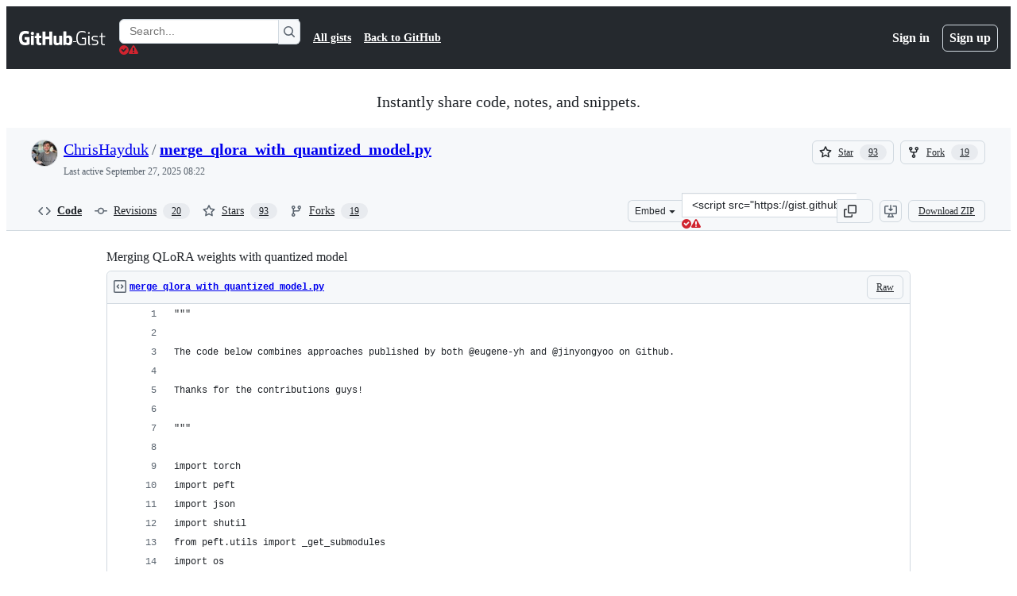

--- FILE ---
content_type: text/html; charset=utf-8
request_url: https://gist.github.com/ChrisHayduk/1a53463331f52dca205e55982baf9930?permalink_comment_id=4841285
body_size: 28635
content:






<!DOCTYPE html>
<html
  lang="en"
  
  data-color-mode="auto" data-light-theme="light" data-dark-theme="dark"
  data-a11y-animated-images="system" data-a11y-link-underlines="true"
  
  >




  <head>
    <meta charset="utf-8">
  <link rel="dns-prefetch" href="https://github.githubassets.com">
  <link rel="dns-prefetch" href="https://avatars.githubusercontent.com">
  <link rel="dns-prefetch" href="https://github-cloud.s3.amazonaws.com">
  <link rel="dns-prefetch" href="https://user-images.githubusercontent.com/">
  <link rel="preconnect" href="https://github.githubassets.com" crossorigin>
  <link rel="preconnect" href="https://avatars.githubusercontent.com">

  

  <link crossorigin="anonymous" media="all" rel="stylesheet" href="https://github.githubassets.com/assets/light-dac525bbd821.css" /><link crossorigin="anonymous" media="all" rel="stylesheet" href="https://github.githubassets.com/assets/light_high_contrast-56ccf4057897.css" /><link crossorigin="anonymous" media="all" rel="stylesheet" href="https://github.githubassets.com/assets/dark-784387e86ac0.css" /><link crossorigin="anonymous" media="all" rel="stylesheet" href="https://github.githubassets.com/assets/dark_high_contrast-79bd5fd84a86.css" /><link data-color-theme="light" crossorigin="anonymous" media="all" rel="stylesheet" data-href="https://github.githubassets.com/assets/light-dac525bbd821.css" /><link data-color-theme="light_high_contrast" crossorigin="anonymous" media="all" rel="stylesheet" data-href="https://github.githubassets.com/assets/light_high_contrast-56ccf4057897.css" /><link data-color-theme="light_colorblind" crossorigin="anonymous" media="all" rel="stylesheet" data-href="https://github.githubassets.com/assets/light_colorblind-0e24752a7d2b.css" /><link data-color-theme="light_colorblind_high_contrast" crossorigin="anonymous" media="all" rel="stylesheet" data-href="https://github.githubassets.com/assets/light_colorblind_high_contrast-412af2517363.css" /><link data-color-theme="light_tritanopia" crossorigin="anonymous" media="all" rel="stylesheet" data-href="https://github.githubassets.com/assets/light_tritanopia-6186e83663dc.css" /><link data-color-theme="light_tritanopia_high_contrast" crossorigin="anonymous" media="all" rel="stylesheet" data-href="https://github.githubassets.com/assets/light_tritanopia_high_contrast-9d33c7aea2e7.css" /><link data-color-theme="dark" crossorigin="anonymous" media="all" rel="stylesheet" data-href="https://github.githubassets.com/assets/dark-784387e86ac0.css" /><link data-color-theme="dark_high_contrast" crossorigin="anonymous" media="all" rel="stylesheet" data-href="https://github.githubassets.com/assets/dark_high_contrast-79bd5fd84a86.css" /><link data-color-theme="dark_colorblind" crossorigin="anonymous" media="all" rel="stylesheet" data-href="https://github.githubassets.com/assets/dark_colorblind-75db11311555.css" /><link data-color-theme="dark_colorblind_high_contrast" crossorigin="anonymous" media="all" rel="stylesheet" data-href="https://github.githubassets.com/assets/dark_colorblind_high_contrast-f2c1045899a2.css" /><link data-color-theme="dark_tritanopia" crossorigin="anonymous" media="all" rel="stylesheet" data-href="https://github.githubassets.com/assets/dark_tritanopia-f46d293c6ff3.css" /><link data-color-theme="dark_tritanopia_high_contrast" crossorigin="anonymous" media="all" rel="stylesheet" data-href="https://github.githubassets.com/assets/dark_tritanopia_high_contrast-e4b5684db29d.css" /><link data-color-theme="dark_dimmed" crossorigin="anonymous" media="all" rel="stylesheet" data-href="https://github.githubassets.com/assets/dark_dimmed-72c58078e707.css" /><link data-color-theme="dark_dimmed_high_contrast" crossorigin="anonymous" media="all" rel="stylesheet" data-href="https://github.githubassets.com/assets/dark_dimmed_high_contrast-956cb5dfcb85.css" />

  <style type="text/css">
    :root {
      --tab-size-preference: 4;
    }

    pre, code {
      tab-size: var(--tab-size-preference);
    }
  </style>

    <link crossorigin="anonymous" media="all" rel="stylesheet" href="https://github.githubassets.com/assets/primer-primitives-c37d781e2da5.css" />
    <link crossorigin="anonymous" media="all" rel="stylesheet" href="https://github.githubassets.com/assets/primer-dc3bfaf4b78e.css" />
    <link crossorigin="anonymous" media="all" rel="stylesheet" href="https://github.githubassets.com/assets/global-14019852d837.css" />
    <link crossorigin="anonymous" media="all" rel="stylesheet" href="https://github.githubassets.com/assets/github-6d0965b43add.css" />
  

  

  <script type="application/json" id="client-env">{"locale":"en","featureFlags":["a11y_status_checks_ruleset","action_yml_language_service","actions_custom_images_public_preview_visibility","actions_custom_images_storage_billing_ui_visibility","actions_enable_snapshot_keyword","actions_image_version_event","actions_workflow_language_service","alternate_user_config_repo","api_insights_show_missing_data_banner","arianotify_comprehensive_migration","codespaces_prebuild_region_target_update","coding_agent_model_selection","contentful_lp_footnotes","copilot_3p_agent_hovercards","copilot_agent_cli_public_preview","copilot_agent_sessions_alive_updates","copilot_agent_task_list_v2","copilot_agent_tasks_btn_code_nav","copilot_agent_tasks_btn_code_view","copilot_agent_tasks_btn_code_view_lines","copilot_agent_tasks_btn_repo","copilot_api_agentic_issue_marshal_yaml","copilot_chat_agents_empty_state","copilot_chat_attach_multiple_images","copilot_chat_clear_model_selection_for_default_change","copilot_chat_file_redirect","copilot_chat_input_commands","copilot_chat_opening_thread_switch","copilot_chat_reduce_quota_checks","copilot_chat_search_bar_redirect","copilot_chat_selection_attachments","copilot_chat_vision_in_claude","copilot_chat_vision_preview_gate","copilot_coding_agent_task_response","copilot_custom_copilots","copilot_custom_copilots_feature_preview","copilot_duplicate_thread","copilot_extensions_hide_in_dotcom_chat","copilot_extensions_removal_on_marketplace","copilot_features_raycast_logo","copilot_file_block_ref_matching","copilot_ftp_hyperspace_upgrade_prompt","copilot_icebreakers_experiment_dashboard","copilot_icebreakers_experiment_hyperspace","copilot_immersive_generate_thread_name_async","copilot_immersive_job_result_preview","copilot_immersive_structured_model_picker","copilot_immersive_task_hyperlinking","copilot_immersive_task_within_chat_thread","copilot_org_policy_page_focus_mode","copilot_redirect_header_button_to_agents","copilot_security_alert_assignee_options","copilot_share_active_subthread","copilot_spaces_ga","copilot_spaces_individual_policies_ga","copilot_spaces_public_access_to_user_owned_spaces","copilot_spark_empty_state","copilot_spark_handle_nil_friendly_name","copilot_stable_conversation_view","copilot_swe_agent_progress_commands","copilot_swe_agent_use_subagents","copilot_unconfigured_is_inherited","custom_properties_split_properties_editing_page","dashboard_lists_max_age_filter","dashboard_universe_2025_feedback_dialog","dom_node_counts","enterprise_ai_controls","failbot_report_error_react_apps_on_page","flex_cta_groups_mvp","global_nav_react","global_nav_react_feature_preview","global_nav_react_teams_settings_page","hyperspace_2025_logged_out_batch_1","initial_per_page_pagination_updates","issue_fields_global_search","issue_fields_report_usage","issue_fields_timeline_events","issues_cache_operation_timeout","issues_cca_assign_actor_with_agent","issues_expanded_file_types","issues_lazy_load_comment_box_suggestions","issues_preheating_dependency_issues","issues_preheating_issue_row","issues_preheating_memex","issues_preheating_parent_issue","issues_preheating_secondary","issues_preheating_sub_issues","issues_preheating_timeline_issues","issues_react_bots_timeline_pagination","issues_react_chrome_container_query_fix","issues_react_client_side_caching_analytics","issues_react_client_side_caching_cb","issues_react_extended_preheat_analytics","issues_react_hot_cache","issues_react_prohibit_title_fallback","issues_react_safari_scroll_preservation","issues_react_turbo_cache_navigation","issues_react_use_turbo_for_cross_repo_navigation","issues_report_sidebar_interactions","lifecycle_label_name_updates","marketing_pages_search_explore_provider","memex_default_issue_create_repository","memex_display_button_config_menu","memex_grouped_by_edit_route","memex_live_update_hovercard","memex_mwl_filter_field_delimiter","mission_control_retry_on_401","mission_control_use_body_html","open_agent_session_in_vscode_insiders","open_agent_session_in_vscode_stable","primer_react_css_has_selector_perf","projects_assignee_max_limit","prs_conversations_react_split","pull_request_files_changed_opt_out_notice","pull_request_files_virtualization_containment","react_compiler_sso","react_quality_profiling","repos_insights_remove_new_url","ruleset_deletion_confirmation","sample_network_conn_type","site_calculator_actions_2025","site_features_copilot_universe","site_homepage_collaborate_video","spark_prompt_secret_scanning","spark_server_connection_status","swe_agent_member_requests","viewscreen_sandbox","webp_support","workbench_store_readonly"],"copilotApiOverrideUrl":"https://api.githubcopilot.com"}</script>
<script crossorigin="anonymous" type="application/javascript" src="https://github.githubassets.com/assets/high-contrast-cookie-ff2c933fbe48.js"></script>
<script crossorigin="anonymous" type="application/javascript" src="https://github.githubassets.com/assets/wp-runtime-577542c47b5d.js" defer="defer"></script>
<script crossorigin="anonymous" type="application/javascript" src="https://github.githubassets.com/assets/6488-de87864e6818.js" defer="defer"></script>
<script crossorigin="anonymous" type="application/javascript" src="https://github.githubassets.com/assets/78298-e2b301acbc0e.js" defer="defer"></script>
<script crossorigin="anonymous" type="application/javascript" src="https://github.githubassets.com/assets/82075-fd36cf520df4.js" defer="defer"></script>
<script crossorigin="anonymous" type="application/javascript" src="https://github.githubassets.com/assets/environment-112a4ebf88e5.js" defer="defer"></script>
<script crossorigin="anonymous" type="application/javascript" src="https://github.githubassets.com/assets/97068-2c8e697c6e8c.js" defer="defer"></script>
<script crossorigin="anonymous" type="application/javascript" src="https://github.githubassets.com/assets/43784-4652ae97a661.js" defer="defer"></script>
<script crossorigin="anonymous" type="application/javascript" src="https://github.githubassets.com/assets/4712-6fc930a63a4b.js" defer="defer"></script>
<script crossorigin="anonymous" type="application/javascript" src="https://github.githubassets.com/assets/81028-4fa90b716172.js" defer="defer"></script>
<script crossorigin="anonymous" type="application/javascript" src="https://github.githubassets.com/assets/74911-498f12492577.js" defer="defer"></script>
<script crossorigin="anonymous" type="application/javascript" src="https://github.githubassets.com/assets/91853-448038d8f9ef.js" defer="defer"></script>
<script crossorigin="anonymous" type="application/javascript" src="https://github.githubassets.com/assets/78143-31968346cf4c.js" defer="defer"></script>
<script crossorigin="anonymous" type="application/javascript" src="https://github.githubassets.com/assets/78954-eeadcb8a29db.js" defer="defer"></script>
<script crossorigin="anonymous" type="application/javascript" src="https://github.githubassets.com/assets/github-elements-0fb6acf0f24b.js" defer="defer"></script>
<script crossorigin="anonymous" type="application/javascript" src="https://github.githubassets.com/assets/element-registry-4034654e60ba.js" defer="defer"></script>
<script crossorigin="anonymous" type="application/javascript" src="https://github.githubassets.com/assets/react-core-b53e33f6993e.js" defer="defer"></script>
<script crossorigin="anonymous" type="application/javascript" src="https://github.githubassets.com/assets/react-lib-b492ee0e2c35.js" defer="defer"></script>
<script crossorigin="anonymous" type="application/javascript" src="https://github.githubassets.com/assets/90780-1a0f3d593ff0.js" defer="defer"></script>
<script crossorigin="anonymous" type="application/javascript" src="https://github.githubassets.com/assets/28546-ee41c9313871.js" defer="defer"></script>
<script crossorigin="anonymous" type="application/javascript" src="https://github.githubassets.com/assets/17688-a9e16fb5ed13.js" defer="defer"></script>
<script crossorigin="anonymous" type="application/javascript" src="https://github.githubassets.com/assets/15938-1bc2c363d5ed.js" defer="defer"></script>
<script crossorigin="anonymous" type="application/javascript" src="https://github.githubassets.com/assets/70191-36bdeb9f5eb6.js" defer="defer"></script>
<script crossorigin="anonymous" type="application/javascript" src="https://github.githubassets.com/assets/7332-5ea4ccf72018.js" defer="defer"></script>
<script crossorigin="anonymous" type="application/javascript" src="https://github.githubassets.com/assets/66721-c03c0d8e4fbe.js" defer="defer"></script>
<script crossorigin="anonymous" type="application/javascript" src="https://github.githubassets.com/assets/89708-97b7bb596019.js" defer="defer"></script>
<script crossorigin="anonymous" type="application/javascript" src="https://github.githubassets.com/assets/51519-08058b4d6d41.js" defer="defer"></script>
<script crossorigin="anonymous" type="application/javascript" src="https://github.githubassets.com/assets/2608-450177e3aea5.js" defer="defer"></script>
<script crossorigin="anonymous" type="application/javascript" src="https://github.githubassets.com/assets/96384-94f4e11ad43a.js" defer="defer"></script>
<script crossorigin="anonymous" type="application/javascript" src="https://github.githubassets.com/assets/19718-302da6273821.js" defer="defer"></script>
<script crossorigin="anonymous" type="application/javascript" src="https://github.githubassets.com/assets/behaviors-804bb824803d.js" defer="defer"></script>
<script crossorigin="anonymous" type="application/javascript" src="https://github.githubassets.com/assets/37911-8ca53539e04e.js" defer="defer"></script>
<script crossorigin="anonymous" type="application/javascript" src="https://github.githubassets.com/assets/notifications-global-09b60cb040de.js" defer="defer"></script>
  
  <script crossorigin="anonymous" type="application/javascript" src="https://github.githubassets.com/assets/5017-b9a13cdd0074.js" defer="defer"></script>
<script crossorigin="anonymous" type="application/javascript" src="https://github.githubassets.com/assets/55526-cc4799be07b0.js" defer="defer"></script>
<script crossorigin="anonymous" type="application/javascript" src="https://github.githubassets.com/assets/gist-940585d2de86.js" defer="defer"></script>


  <title>Merging QLoRA weights with quantized model · GitHub</title>



  <meta name="route-pattern" content="/:user_id/:gist_id(.:format)" data-turbo-transient>
  <meta name="route-controller" content="gists_gists" data-turbo-transient>
  <meta name="route-action" content="show" data-turbo-transient>
  <meta name="fetch-nonce" content="v2:88b6a74a-ff85-b031-4414-7d5f3119c9e6">

    
  <meta name="current-catalog-service-hash" content="56253a530ab9027b25719525dcbe6007461a3202218f6f5dfce5a601c121cbcb">


  <meta name="request-id" content="A55A:C0C98:A4B9A1:D2BC36:6976C1E4" data-pjax-transient="true"/><meta name="html-safe-nonce" content="5fce39741ee21dd2cc9aeb67d9e68b605a51c652ed96b2b033cc42195d487212" data-pjax-transient="true"/><meta name="visitor-payload" content="eyJyZWZlcnJlciI6IiIsInJlcXVlc3RfaWQiOiJBNTVBOkMwQzk4OkE0QjlBMTpEMkJDMzY6Njk3NkMxRTQiLCJ2aXNpdG9yX2lkIjoiMzc1ODk5MjU1NjQ2NTUwNDc0MCIsInJlZ2lvbl9lZGdlIjoiaWFkIiwicmVnaW9uX3JlbmRlciI6ImlhZCJ9" data-pjax-transient="true"/><meta name="visitor-hmac" content="fa2cb725dd648b793991d70be1a7c900c7284558de938796c1b9221764feb5a3" data-pjax-transient="true"/>




  <meta name="github-keyboard-shortcuts" content="copilot" data-turbo-transient="true" />
  

  <meta name="selected-link" value="gist_code" data-turbo-transient>
  <link rel="assets" href="https://github.githubassets.com/">

    <meta name="google-site-verification" content="Apib7-x98H0j5cPqHWwSMm6dNU4GmODRoqxLiDzdx9I">

<meta name="octolytics-url" content="https://collector.github.com/github/collect" />

  <meta name="analytics-location" content="/&lt;user-name&gt;/&lt;gist-id&gt;" data-turbo-transient="true" />

  




    <meta name="user-login" content="">

  

    <meta name="viewport" content="width=device-width">

    

      <meta name="description" content="Merging QLoRA weights with quantized model. GitHub Gist: instantly share code, notes, and snippets.">

      <link rel="search" type="application/opensearchdescription+xml" href="/opensearch-gist.xml" title="Gist">

    <link rel="fluid-icon" href="https://gist.github.com/fluidicon.png" title="GitHub">
    <meta property="fb:app_id" content="1401488693436528">
    <meta name="apple-itunes-app" content="app-id=1477376905, app-argument=https://gist.github.com/ChrisHayduk/1a53463331f52dca205e55982baf9930?permalink_comment_id=4841285" />

      <meta name="twitter:image" content="https://github.githubassets.com/assets/gist-og-image-54fd7dc0713e.png" /><meta name="twitter:site" content="@github" /><meta name="twitter:card" content="summary_large_image" /><meta name="twitter:title" content="Merging QLoRA weights with quantized model" /><meta name="twitter:description" content="Merging QLoRA weights with quantized model. GitHub Gist: instantly share code, notes, and snippets." />
  <meta property="og:image" content="https://github.githubassets.com/assets/gist-og-image-54fd7dc0713e.png" /><meta property="og:image:alt" content="Merging QLoRA weights with quantized model. GitHub Gist: instantly share code, notes, and snippets." /><meta property="og:site_name" content="Gist" /><meta property="og:type" content="article" /><meta property="og:title" content="Merging QLoRA weights with quantized model" /><meta property="og:url" content="https://gist.github.com/ChrisHayduk/1a53463331f52dca205e55982baf9930" /><meta property="og:description" content="Merging QLoRA weights with quantized model. GitHub Gist: instantly share code, notes, and snippets." /><meta property="article:author" content="262588213843476" /><meta property="article:publisher" content="262588213843476" />
  




      <meta name="hostname" content="gist.github.com">



        <meta name="expected-hostname" content="gist.github.com">


  <meta http-equiv="x-pjax-version" content="53373cede734c52ce9e38e351c1ff552f395c72f06fc424e2736f65941659be6" data-turbo-track="reload">
  <meta http-equiv="x-pjax-csp-version" content="21a43568025709b66240454fc92d4f09335a96863f8ab1c46b4a07f6a5b67102" data-turbo-track="reload">
  <meta http-equiv="x-pjax-css-version" content="11db81fa29d9c0cc06e1edce1a65a9d290233af282800834cf371831e6dfea11" data-turbo-track="reload">
  <meta http-equiv="x-pjax-js-version" content="032152924a283b83384255d9489e7b93b54ba01da8d380b05ecd3953b3212411" data-turbo-track="reload">

  <meta name="turbo-cache-control" content="no-preview" data-turbo-transient="">

      <link href="/ChrisHayduk.atom" rel="alternate" title="atom" type="application/atom+xml">


  <link crossorigin="anonymous" media="all" rel="stylesheet" href="https://github.githubassets.com/assets/gist-8058c9745533.css" />




    <meta name="turbo-body-classes" content="logged-out env-production page-responsive">
  <meta name="disable-turbo" content="false">


  <meta name="browser-stats-url" content="https://api.github.com/_private/browser/stats">

  <meta name="browser-errors-url" content="https://api.github.com/_private/browser/errors">

  <meta name="release" content="5b577f6be6482e336e3c30e8daefa30144947b17">
  <meta name="ui-target" content="full">

  <link rel="mask-icon" href="https://github.githubassets.com/assets/pinned-octocat-093da3e6fa40.svg" color="#000000">
  <link rel="alternate icon" class="js-site-favicon" type="image/png" href="https://github.githubassets.com/favicons/favicon.png">
  <link rel="icon" class="js-site-favicon" type="image/svg+xml" href="https://github.githubassets.com/favicons/favicon.svg" data-base-href="https://github.githubassets.com/favicons/favicon">

<meta name="theme-color" content="#1e2327">
<meta name="color-scheme" content="light dark" />



  </head>

  <body class="logged-out env-production page-responsive" style="word-wrap: break-word;" >
    <div data-turbo-body class="logged-out env-production page-responsive" style="word-wrap: break-word;" >
      <div id="__primerPortalRoot__" role="region" style="z-index: 1000; position: absolute; width: 100%;" data-turbo-permanent></div>
      



    <div class="position-relative header-wrapper js-header-wrapper ">
      <a href="#start-of-content" data-skip-target-assigned="false" class="px-2 py-4 color-bg-accent-emphasis color-fg-on-emphasis show-on-focus js-skip-to-content">Skip to content</a>

      <span data-view-component="true" class="progress-pjax-loader Progress position-fixed width-full">
    <span style="width: 0%;" data-view-component="true" class="Progress-item progress-pjax-loader-bar left-0 top-0 color-bg-accent-emphasis"></span>
</span>      
      
      <link crossorigin="anonymous" media="all" rel="stylesheet" href="https://github.githubassets.com/assets/primer-react.272733bb6899c5359cf5.module.css" />
<link crossorigin="anonymous" media="all" rel="stylesheet" href="https://github.githubassets.com/assets/keyboard-shortcuts-dialog.29aaeaafa90f007c6f61.module.css" />

<react-partial
  partial-name="keyboard-shortcuts-dialog"
  data-ssr="false"
  data-attempted-ssr="false"
  data-react-profiling="true"
>
  
  <script type="application/json" data-target="react-partial.embeddedData">{"props":{"docsUrl":"https://docs.github.com/get-started/accessibility/keyboard-shortcuts"}}</script>
  <div data-target="react-partial.reactRoot"></div>
</react-partial>





      

            <div class="Header js-details-container Details flex-wrap flex-md-nowrap p-responsive" role="banner" >
  <div class="Header-item d-none d-md-flex">
    <a class="Header-link" data-hotkey="g d" aria-label="Gist Homepage " style="--focus-outlineColor: #fff;" href="/">
  <svg aria-hidden="true" height="24" viewBox="0 0 24 24" version="1.1" width="24" data-view-component="true" class="octicon octicon-mark-github v-align-middle d-inline-block d-md-none">
    <path d="M12 1C5.923 1 1 5.923 1 12c0 4.867 3.149 8.979 7.521 10.436.55.096.756-.233.756-.522 0-.262-.013-1.128-.013-2.049-2.764.509-3.479-.674-3.699-1.292-.124-.317-.66-1.293-1.127-1.554-.385-.207-.936-.715-.014-.729.866-.014 1.485.797 1.691 1.128.99 1.663 2.571 1.196 3.204.907.096-.715.385-1.196.701-1.471-2.448-.275-5.005-1.224-5.005-5.432 0-1.196.426-2.186 1.128-2.956-.111-.275-.496-1.402.11-2.915 0 0 .921-.288 3.024 1.128a10.193 10.193 0 0 1 2.75-.371c.936 0 1.871.123 2.75.371 2.104-1.43 3.025-1.128 3.025-1.128.605 1.513.221 2.64.111 2.915.701.77 1.127 1.747 1.127 2.956 0 4.222-2.571 5.157-5.019 5.432.399.344.743 1.004.743 2.035 0 1.471-.014 2.654-.014 3.025 0 .289.206.632.756.522C19.851 20.979 23 16.854 23 12c0-6.077-4.922-11-11-11Z"></path>
</svg>
  <svg aria-hidden="true" height="24" viewBox="0 0 68 24" version="1.1" width="68" data-view-component="true" class="octicon octicon-logo-github v-align-middle d-none d-md-inline-block">
    <path d="M27.8 17.908h-.03c.013 0 .022.014.035.017l.01-.002-.016-.015Zm.005.017c-.14.001-.49.073-.861.073-1.17 0-1.575-.536-1.575-1.234v-4.652h2.385c.135 0 .24-.12.24-.283V9.302c0-.133-.12-.252-.24-.252H25.37V5.913c0-.119-.075-.193-.21-.193h-3.24c-.136 0-.21.074-.21.193V9.14s-1.636.401-1.741.416a.255.255 0 0 0-.195.253v2.021c0 .164.12.282.255.282h1.665v4.876c0 3.627 2.55 3.998 4.29 3.998.796 0 1.756-.252 1.906-.327.09-.03.135-.134.135-.238v-2.23a.264.264 0 0 0-.219-.265Zm35.549-3.272c0-2.69-1.095-3.047-2.25-2.928-.9.06-1.62.505-1.62.505v5.232s.735.506 1.83.536c1.545.044 2.04-.506 2.04-3.345ZM67 14.415c0 5.099-1.665 6.555-4.576 6.555-2.46 0-3.78-1.233-3.78-1.233s-.06.683-.135.773c-.045.089-.12.118-.21.118h-2.22c-.15 0-.286-.119-.286-.252l.03-16.514a.26.26 0 0 1 .255-.252h3.196a.26.26 0 0 1 .255.252v5.604s1.23-.788 3.03-.788l-.015-.03c1.8 0 4.456.67 4.456 5.767ZM53.918 9.05h-3.15c-.165 0-.255.119-.255.282v8.086s-.826.58-1.95.58c-1.126 0-1.456-.506-1.456-1.62v-7.06a.262.262 0 0 0-.255-.254h-3.21a.262.262 0 0 0-.256.253v7.596c0 3.27 1.846 4.087 4.381 4.087 2.085 0 3.78-1.145 3.78-1.145s.076.58.12.67c.03.074.136.133.24.133h2.011a.243.243 0 0 0 .255-.253l.03-11.103c0-.133-.12-.252-.285-.252Zm-35.556-.015h-3.195c-.135 0-.255.134-.255.297v10.91c0 .297.195.401.45.401h2.88c.3 0 .375-.134.375-.401V9.287a.262.262 0 0 0-.255-.252ZM16.787 4.01c-1.155 0-2.07.907-2.07 2.051 0 1.145.915 2.051 2.07 2.051a2.04 2.04 0 0 0 2.04-2.05 2.04 2.04 0 0 0-2.04-2.052Zm24.74-.372H38.36a.262.262 0 0 0-.255.253v6.08H33.14v-6.08a.262.262 0 0 0-.255-.253h-3.196a.262.262 0 0 0-.255.253v16.514c0 .133.135.252.255.252h3.196a.262.262 0 0 0 .255-.253v-7.06h4.966l-.03 7.06c0 .134.12.253.255.253h3.195a.262.262 0 0 0 .255-.253V3.892a.262.262 0 0 0-.255-.253Zm-28.31 7.313v8.532c0 .06-.015.163-.09.193 0 0-1.875 1.323-4.966 1.323C4.426 21 0 19.84 0 12.2S3.87 2.986 7.651 3c3.27 0 4.59.728 4.8.862.06.075.09.134.09.208l-.63 2.646c0 .134-.134.297-.3.253-.54-.164-1.35-.49-3.255-.49-2.205 0-4.575.623-4.575 5.543s2.25 5.5 3.87 5.5c1.38 0 1.875-.164 1.875-.164V13.94H7.321c-.165 0-.285-.12-.285-.253v-2.735c0-.134.12-.252.285-.252h5.61c.166 0 .286.118.286.252Z"></path>
</svg>
  <svg aria-hidden="true" height="24" viewBox="0 0 38 24" version="1.1" width="38" data-view-component="true" class="octicon octicon-logo-gist v-align-middle d-none d-md-inline-block">
    <path d="M7.05 13.095v-1.5h5.28v8.535c-1.17.555-2.925.96-5.385.96C1.665 21.09 0 17.055 0 12.045S1.695 3 6.945 3c2.43 0 3.96.495 4.92.99v1.575c-1.83-.75-3-1.095-4.92-1.095-3.855 0-5.22 3.315-5.22 7.59s1.365 7.575 5.205 7.575c1.335 0 2.97-.105 3.795-.51v-6.03H7.05Zm16.47 1.035h.045c3.33.3 4.125 1.425 4.125 3.345 0 1.815-1.14 3.615-4.71 3.615-1.125 0-2.745-.285-3.495-.585v-1.41c.705.255 1.83.54 3.495.54 2.43 0 3.09-1.035 3.09-2.13 0-1.065-.33-1.815-2.655-2.01-3.39-.3-4.095-1.5-4.095-3.12 0-1.665 1.08-3.465 4.38-3.465 1.095 0 2.34.135 3.375.585v1.41c-.915-.3-1.83-.54-3.405-.54-2.325 0-2.82.855-2.82 2.01 0 1.035.42 1.56 2.67 1.755Zm12.87-4.995v1.275h-3.63v7.305c0 1.425.795 2.01 2.25 2.01.3 0 .63 0 .915-.045v1.335c-.255.045-.75.075-1.035.075-1.965 0-3.75-.9-3.75-3.195v-7.5H28.8v-.72l2.34-.66V5.85l1.62-.465v3.75h3.63ZM16.635 9.09v9.615c0 .81.285 1.05 1.005 1.05v1.335c-1.71 0-2.58-.705-2.58-2.58V9.09h1.575Zm.375-3.495c0 .66-.51 1.17-1.17 1.17a1.14 1.14 0 0 1-1.155-1.17c0-.66.48-1.17 1.155-1.17s1.17.51 1.17 1.17Z"></path>
</svg>
</a>


  </div>

  <div class="Header-item d-md-none">
      <button aria-label="Toggle navigation" aria-expanded="false" type="button" data-view-component="true" class="Header-link js-details-target btn-link">    <svg aria-hidden="true" height="24" viewBox="0 0 24 24" version="1.1" width="24" data-view-component="true" class="octicon octicon-three-bars">
    <path d="M3.75 5.25a.75.75 0 0 0 0 1.5h16.5a.75.75 0 0 0 0-1.5H3.75Zm0 6a.75.75 0 0 0 0 1.5h16.5a.75.75 0 0 0 0-1.5H3.75Zm0 6a.75.75 0 0 0 0 1.5h16.5a.75.75 0 0 0 0-1.5H3.75Z"></path>
</svg>
</button>  </div>

  <div class="Header-item Header-item--full js-site-search flex-column flex-md-row width-full flex-order-2 flex-md-order-none mr-0 mr-md-3 mt-3 mt-md-0 Details-content--hidden-not-important d-md-flex">
      <div class="header-search flex-self-stretch flex-md-self-auto mr-0 mr-md-3 mb-3 mb-md-0">
  <!-- '"` --><!-- </textarea></xmp> --></option></form><form data-turbo="false" action="/search" accept-charset="UTF-8" method="get">
    <div class="d-flex">
        <primer-text-field class="FormControl width-full FormControl--fullWidth">
      <label class="sr-only FormControl-label" for="q">
        Search Gists
</label>    
  <div class="FormControl-input-wrap">
    
      <input placeholder="Search..." aria-describedby="validation-c0240033-736e-4d6f-a0ea-95ccfa1bb0ef" data-target="primer-text-field.inputElement " class="form-control FormControl-input FormControl-medium rounded-right-0" type="text" name="q" id="q" />
</div>
      <div class="FormControl-inlineValidation" id="validation-c0240033-736e-4d6f-a0ea-95ccfa1bb0ef" hidden="hidden">
  <span class="FormControl-inlineValidation--visual" data-target="primer-text-field.validationSuccessIcon" hidden><svg aria-hidden="true" height="12" viewBox="0 0 12 12" version="1.1" width="12" data-view-component="true" class="octicon octicon-check-circle-fill">
    <path d="M6 0a6 6 0 1 1 0 12A6 6 0 0 1 6 0Zm-.705 8.737L9.63 4.403 8.392 3.166 5.295 6.263l-1.7-1.702L2.356 5.8l2.938 2.938Z"></path>
</svg></span>
  <span class=" FormControl-inlineValidation--visual" data-target="primer-text-field.validationErrorIcon"><svg aria-hidden="true" height="12" viewBox="0 0 12 12" version="1.1" width="12" data-view-component="true" class="octicon octicon-alert-fill">
    <path d="M4.855.708c.5-.896 1.79-.896 2.29 0l4.675 8.351a1.312 1.312 0 0 1-1.146 1.954H1.33A1.313 1.313 0 0 1 .183 9.058ZM7 7V3H5v4Zm-1 3a1 1 0 1 0 0-2 1 1 0 0 0 0 2Z"></path>
</svg></span>
  <span></span>
</div>
    
</primer-text-field>
      <button id="icon-button-54084903-fef0-4e9c-bb8c-0a1ebd92759c" aria-labelledby="tooltip-e41a4fa1-fb45-47d5-9482-0f969180c0b2" type="submit" data-view-component="true" class="Button Button--iconOnly Button--secondary Button--medium rounded-left-0">  <svg aria-hidden="true" height="16" viewBox="0 0 16 16" version="1.1" width="16" data-view-component="true" class="octicon octicon-search Button-visual">
    <path d="M10.68 11.74a6 6 0 0 1-7.922-8.982 6 6 0 0 1 8.982 7.922l3.04 3.04a.749.749 0 0 1-.326 1.275.749.749 0 0 1-.734-.215ZM11.5 7a4.499 4.499 0 1 0-8.997 0A4.499 4.499 0 0 0 11.5 7Z"></path>
</svg>
</button><tool-tip id="tooltip-e41a4fa1-fb45-47d5-9482-0f969180c0b2" for="icon-button-54084903-fef0-4e9c-bb8c-0a1ebd92759c" popover="manual" data-direction="s" data-type="label" data-view-component="true" class="sr-only position-absolute">Search Gists</tool-tip>

    </div>
</form></div>


    <nav aria-label="Global" class="d-flex flex-column flex-md-row flex-self-stretch flex-md-self-auto">
  <a class="Header-link mr-0 mr-md-3 py-2 py-md-0 border-top border-md-top-0 border-white-fade" data-ga-click="Header, go to all gists, text:all gists" href="/discover">All gists</a>

  <a class="Header-link mr-0 mr-md-3 py-2 py-md-0 border-top border-md-top-0 border-white-fade" data-ga-click="Header, go to GitHub, text:Back to GitHub" href="https://github.com">Back to GitHub</a>

    <a class="Header-link d-block d-md-none mr-0 mr-md-3 py-2 py-md-0 border-top border-md-top-0 border-white-fade" data-ga-click="Header, sign in" data-hydro-click="{&quot;event_type&quot;:&quot;authentication.click&quot;,&quot;payload&quot;:{&quot;location_in_page&quot;:&quot;gist header&quot;,&quot;repository_id&quot;:null,&quot;auth_type&quot;:&quot;LOG_IN&quot;,&quot;originating_url&quot;:&quot;https://gist.github.com/ChrisHayduk/1a53463331f52dca205e55982baf9930?permalink_comment_id=4841285&quot;,&quot;user_id&quot;:null}}" data-hydro-click-hmac="072ef4140960cb3fd6d137008b755b5b82312bda161d21f7458b401632fa5f46" href="https://gist.github.com/auth/github?return_to=https%3A%2F%2Fgist.github.com%2FChrisHayduk%2F1a53463331f52dca205e55982baf9930%3Fpermalink_comment_id%3D4841285">
      Sign in
</a>
      <a class="Header-link d-block d-md-none mr-0 mr-md-3 py-2 py-md-0 border-top border-md-top-0 border-white-fade" data-ga-click="Header, sign up" data-hydro-click="{&quot;event_type&quot;:&quot;authentication.click&quot;,&quot;payload&quot;:{&quot;location_in_page&quot;:&quot;gist header&quot;,&quot;repository_id&quot;:null,&quot;auth_type&quot;:&quot;SIGN_UP&quot;,&quot;originating_url&quot;:&quot;https://gist.github.com/ChrisHayduk/1a53463331f52dca205e55982baf9930?permalink_comment_id=4841285&quot;,&quot;user_id&quot;:null}}" data-hydro-click-hmac="3698d4f77ef576dc100e7a57fd21b1d6ef0c457bcc618a2e7eecc507b2529646" href="/join?return_to=https%3A%2F%2Fgist.github.com%2FChrisHayduk%2F1a53463331f52dca205e55982baf9930%3Fpermalink_comment_id%3D4841285&amp;source=header-gist">
        Sign up
</a></nav>

  </div>

  <div class="Header-item Header-item--full flex-justify-center d-md-none position-relative">
    <a class="Header-link" data-hotkey="g d" aria-label="Gist Homepage " style="--focus-outlineColor: #fff;" href="/">
  <svg aria-hidden="true" height="24" viewBox="0 0 24 24" version="1.1" width="24" data-view-component="true" class="octicon octicon-mark-github v-align-middle d-inline-block d-md-none">
    <path d="M12 1C5.923 1 1 5.923 1 12c0 4.867 3.149 8.979 7.521 10.436.55.096.756-.233.756-.522 0-.262-.013-1.128-.013-2.049-2.764.509-3.479-.674-3.699-1.292-.124-.317-.66-1.293-1.127-1.554-.385-.207-.936-.715-.014-.729.866-.014 1.485.797 1.691 1.128.99 1.663 2.571 1.196 3.204.907.096-.715.385-1.196.701-1.471-2.448-.275-5.005-1.224-5.005-5.432 0-1.196.426-2.186 1.128-2.956-.111-.275-.496-1.402.11-2.915 0 0 .921-.288 3.024 1.128a10.193 10.193 0 0 1 2.75-.371c.936 0 1.871.123 2.75.371 2.104-1.43 3.025-1.128 3.025-1.128.605 1.513.221 2.64.111 2.915.701.77 1.127 1.747 1.127 2.956 0 4.222-2.571 5.157-5.019 5.432.399.344.743 1.004.743 2.035 0 1.471-.014 2.654-.014 3.025 0 .289.206.632.756.522C19.851 20.979 23 16.854 23 12c0-6.077-4.922-11-11-11Z"></path>
</svg>
  <svg aria-hidden="true" height="24" viewBox="0 0 68 24" version="1.1" width="68" data-view-component="true" class="octicon octicon-logo-github v-align-middle d-none d-md-inline-block">
    <path d="M27.8 17.908h-.03c.013 0 .022.014.035.017l.01-.002-.016-.015Zm.005.017c-.14.001-.49.073-.861.073-1.17 0-1.575-.536-1.575-1.234v-4.652h2.385c.135 0 .24-.12.24-.283V9.302c0-.133-.12-.252-.24-.252H25.37V5.913c0-.119-.075-.193-.21-.193h-3.24c-.136 0-.21.074-.21.193V9.14s-1.636.401-1.741.416a.255.255 0 0 0-.195.253v2.021c0 .164.12.282.255.282h1.665v4.876c0 3.627 2.55 3.998 4.29 3.998.796 0 1.756-.252 1.906-.327.09-.03.135-.134.135-.238v-2.23a.264.264 0 0 0-.219-.265Zm35.549-3.272c0-2.69-1.095-3.047-2.25-2.928-.9.06-1.62.505-1.62.505v5.232s.735.506 1.83.536c1.545.044 2.04-.506 2.04-3.345ZM67 14.415c0 5.099-1.665 6.555-4.576 6.555-2.46 0-3.78-1.233-3.78-1.233s-.06.683-.135.773c-.045.089-.12.118-.21.118h-2.22c-.15 0-.286-.119-.286-.252l.03-16.514a.26.26 0 0 1 .255-.252h3.196a.26.26 0 0 1 .255.252v5.604s1.23-.788 3.03-.788l-.015-.03c1.8 0 4.456.67 4.456 5.767ZM53.918 9.05h-3.15c-.165 0-.255.119-.255.282v8.086s-.826.58-1.95.58c-1.126 0-1.456-.506-1.456-1.62v-7.06a.262.262 0 0 0-.255-.254h-3.21a.262.262 0 0 0-.256.253v7.596c0 3.27 1.846 4.087 4.381 4.087 2.085 0 3.78-1.145 3.78-1.145s.076.58.12.67c.03.074.136.133.24.133h2.011a.243.243 0 0 0 .255-.253l.03-11.103c0-.133-.12-.252-.285-.252Zm-35.556-.015h-3.195c-.135 0-.255.134-.255.297v10.91c0 .297.195.401.45.401h2.88c.3 0 .375-.134.375-.401V9.287a.262.262 0 0 0-.255-.252ZM16.787 4.01c-1.155 0-2.07.907-2.07 2.051 0 1.145.915 2.051 2.07 2.051a2.04 2.04 0 0 0 2.04-2.05 2.04 2.04 0 0 0-2.04-2.052Zm24.74-.372H38.36a.262.262 0 0 0-.255.253v6.08H33.14v-6.08a.262.262 0 0 0-.255-.253h-3.196a.262.262 0 0 0-.255.253v16.514c0 .133.135.252.255.252h3.196a.262.262 0 0 0 .255-.253v-7.06h4.966l-.03 7.06c0 .134.12.253.255.253h3.195a.262.262 0 0 0 .255-.253V3.892a.262.262 0 0 0-.255-.253Zm-28.31 7.313v8.532c0 .06-.015.163-.09.193 0 0-1.875 1.323-4.966 1.323C4.426 21 0 19.84 0 12.2S3.87 2.986 7.651 3c3.27 0 4.59.728 4.8.862.06.075.09.134.09.208l-.63 2.646c0 .134-.134.297-.3.253-.54-.164-1.35-.49-3.255-.49-2.205 0-4.575.623-4.575 5.543s2.25 5.5 3.87 5.5c1.38 0 1.875-.164 1.875-.164V13.94H7.321c-.165 0-.285-.12-.285-.253v-2.735c0-.134.12-.252.285-.252h5.61c.166 0 .286.118.286.252Z"></path>
</svg>
  <svg aria-hidden="true" height="24" viewBox="0 0 38 24" version="1.1" width="38" data-view-component="true" class="octicon octicon-logo-gist v-align-middle d-none d-md-inline-block">
    <path d="M7.05 13.095v-1.5h5.28v8.535c-1.17.555-2.925.96-5.385.96C1.665 21.09 0 17.055 0 12.045S1.695 3 6.945 3c2.43 0 3.96.495 4.92.99v1.575c-1.83-.75-3-1.095-4.92-1.095-3.855 0-5.22 3.315-5.22 7.59s1.365 7.575 5.205 7.575c1.335 0 2.97-.105 3.795-.51v-6.03H7.05Zm16.47 1.035h.045c3.33.3 4.125 1.425 4.125 3.345 0 1.815-1.14 3.615-4.71 3.615-1.125 0-2.745-.285-3.495-.585v-1.41c.705.255 1.83.54 3.495.54 2.43 0 3.09-1.035 3.09-2.13 0-1.065-.33-1.815-2.655-2.01-3.39-.3-4.095-1.5-4.095-3.12 0-1.665 1.08-3.465 4.38-3.465 1.095 0 2.34.135 3.375.585v1.41c-.915-.3-1.83-.54-3.405-.54-2.325 0-2.82.855-2.82 2.01 0 1.035.42 1.56 2.67 1.755Zm12.87-4.995v1.275h-3.63v7.305c0 1.425.795 2.01 2.25 2.01.3 0 .63 0 .915-.045v1.335c-.255.045-.75.075-1.035.075-1.965 0-3.75-.9-3.75-3.195v-7.5H28.8v-.72l2.34-.66V5.85l1.62-.465v3.75h3.63ZM16.635 9.09v9.615c0 .81.285 1.05 1.005 1.05v1.335c-1.71 0-2.58-.705-2.58-2.58V9.09h1.575Zm.375-3.495c0 .66-.51 1.17-1.17 1.17a1.14 1.14 0 0 1-1.155-1.17c0-.66.48-1.17 1.155-1.17s1.17.51 1.17 1.17Z"></path>
</svg>
</a>


  </div>

    <div class="Header-item f4 mr-0" role="navigation" aria-label="Sign in or sign up">
      <a class="Header-link no-underline mr-3" data-ga-click="Header, sign in" data-hydro-click="{&quot;event_type&quot;:&quot;authentication.click&quot;,&quot;payload&quot;:{&quot;location_in_page&quot;:&quot;gist header&quot;,&quot;repository_id&quot;:null,&quot;auth_type&quot;:&quot;LOG_IN&quot;,&quot;originating_url&quot;:&quot;https://gist.github.com/ChrisHayduk/1a53463331f52dca205e55982baf9930?permalink_comment_id=4841285&quot;,&quot;user_id&quot;:null}}" data-hydro-click-hmac="072ef4140960cb3fd6d137008b755b5b82312bda161d21f7458b401632fa5f46" href="https://gist.github.com/auth/github?return_to=https%3A%2F%2Fgist.github.com%2FChrisHayduk%2F1a53463331f52dca205e55982baf9930%3Fpermalink_comment_id%3D4841285">
        Sign&nbsp;in
</a>        <a class="Header-link d-inline-block no-underline border color-border-default rounded px-2 py-1" data-ga-click="Header, sign up" data-hydro-click="{&quot;event_type&quot;:&quot;authentication.click&quot;,&quot;payload&quot;:{&quot;location_in_page&quot;:&quot;gist header&quot;,&quot;repository_id&quot;:null,&quot;auth_type&quot;:&quot;SIGN_UP&quot;,&quot;originating_url&quot;:&quot;https://gist.github.com/ChrisHayduk/1a53463331f52dca205e55982baf9930?permalink_comment_id=4841285&quot;,&quot;user_id&quot;:null}}" data-hydro-click-hmac="3698d4f77ef576dc100e7a57fd21b1d6ef0c457bcc618a2e7eecc507b2529646" href="/join?return_to=https%3A%2F%2Fgist.github.com%2FChrisHayduk%2F1a53463331f52dca205e55982baf9930%3Fpermalink_comment_id%3D4841285&amp;source=header-gist">
          Sign&nbsp;up
</a>    </div>
</div>



      <div hidden="hidden" data-view-component="true" class="js-stale-session-flash stale-session-flash flash flash-warn flash-full">
  
        <svg aria-hidden="true" height="16" viewBox="0 0 16 16" version="1.1" width="16" data-view-component="true" class="octicon octicon-alert">
    <path d="M6.457 1.047c.659-1.234 2.427-1.234 3.086 0l6.082 11.378A1.75 1.75 0 0 1 14.082 15H1.918a1.75 1.75 0 0 1-1.543-2.575Zm1.763.707a.25.25 0 0 0-.44 0L1.698 13.132a.25.25 0 0 0 .22.368h12.164a.25.25 0 0 0 .22-.368Zm.53 3.996v2.5a.75.75 0 0 1-1.5 0v-2.5a.75.75 0 0 1 1.5 0ZM9 11a1 1 0 1 1-2 0 1 1 0 0 1 2 0Z"></path>
</svg>
        <span class="js-stale-session-flash-signed-in" hidden>You signed in with another tab or window. <a class="Link--inTextBlock" href="">Reload</a> to refresh your session.</span>
        <span class="js-stale-session-flash-signed-out" hidden>You signed out in another tab or window. <a class="Link--inTextBlock" href="">Reload</a> to refresh your session.</span>
        <span class="js-stale-session-flash-switched" hidden>You switched accounts on another tab or window. <a class="Link--inTextBlock" href="">Reload</a> to refresh your session.</span>

    <button id="icon-button-484e5f8f-043d-4632-9190-e6dd567ddd70" aria-labelledby="tooltip-3b9079fd-2657-45a4-9bd6-8fad4a9fd6a3" type="button" data-view-component="true" class="Button Button--iconOnly Button--invisible Button--medium flash-close js-flash-close">  <svg aria-hidden="true" height="16" viewBox="0 0 16 16" version="1.1" width="16" data-view-component="true" class="octicon octicon-x Button-visual">
    <path d="M3.72 3.72a.75.75 0 0 1 1.06 0L8 6.94l3.22-3.22a.749.749 0 0 1 1.275.326.749.749 0 0 1-.215.734L9.06 8l3.22 3.22a.749.749 0 0 1-.326 1.275.749.749 0 0 1-.734-.215L8 9.06l-3.22 3.22a.751.751 0 0 1-1.042-.018.751.751 0 0 1-.018-1.042L6.94 8 3.72 4.78a.75.75 0 0 1 0-1.06Z"></path>
</svg>
</button><tool-tip id="tooltip-3b9079fd-2657-45a4-9bd6-8fad4a9fd6a3" for="icon-button-484e5f8f-043d-4632-9190-e6dd567ddd70" popover="manual" data-direction="s" data-type="label" data-view-component="true" class="sr-only position-absolute">Dismiss alert</tool-tip>


  
</div>
    </div>

  <div id="start-of-content" class="show-on-focus"></div>








    <div id="js-flash-container" class="flash-container" data-turbo-replace>




  <template class="js-flash-template">
    
<div class="flash flash-full   {{ className }}">
  <div >
    <button autofocus class="flash-close js-flash-close" type="button" aria-label="Dismiss this message">
      <svg aria-hidden="true" height="16" viewBox="0 0 16 16" version="1.1" width="16" data-view-component="true" class="octicon octicon-x">
    <path d="M3.72 3.72a.75.75 0 0 1 1.06 0L8 6.94l3.22-3.22a.749.749 0 0 1 1.275.326.749.749 0 0 1-.215.734L9.06 8l3.22 3.22a.749.749 0 0 1-.326 1.275.749.749 0 0 1-.734-.215L8 9.06l-3.22 3.22a.751.751 0 0 1-1.042-.018.751.751 0 0 1-.018-1.042L6.94 8 3.72 4.78a.75.75 0 0 1 0-1.06Z"></path>
</svg>
    </button>
    <div aria-atomic="true" role="alert" class="js-flash-alert">
      
      <div>{{ message }}</div>

    </div>
  </div>
</div>
  </template>
</div>


    






  <div
    class="application-main "
    data-commit-hovercards-enabled
    data-discussion-hovercards-enabled
    data-issue-and-pr-hovercards-enabled
    data-project-hovercards-enabled
  >
        <div itemscope itemtype="http://schema.org/Code">
    <main id="gist-pjax-container">
      

  <div class="gist-detail-intro gist-banner pb-3">
    <div class="text-center container-lg px-3">
      <p class="lead">
        Instantly share code, notes, and snippets.
      </p>
    </div>
  </div>


<div class="gisthead pagehead pb-0 pt-3 mb-4">
  <div class="px-0">
    
  
<div class="mb-3 d-flex px-3 px-md-3 px-lg-5">
  <div class="flex-auto min-width-0 width-fit mr-3">
    <div class="d-flex">
      <div class="d-none d-md-block">
        <a class="mr-2 flex-shrink-0" data-hovercard-type="user" data-hovercard-url="/users/ChrisHayduk/hovercard" data-octo-click="hovercard-link-click" data-octo-dimensions="link_type:self" href="/ChrisHayduk"><img class="avatar avatar-user" src="https://avatars.githubusercontent.com/u/11514140?s=64&amp;v=4" width="32" height="32" alt="@ChrisHayduk" /></a>
      </div>
      <div class="d-flex flex-column width-full">
        <div class="d-flex flex-row width-full">
          <h1 class="wb-break-word f3 text-normal mb-md-0 mb-1">
            <span class="author"><a data-hovercard-type="user" data-hovercard-url="/users/ChrisHayduk/hovercard" data-octo-click="hovercard-link-click" data-octo-dimensions="link_type:self" href="/ChrisHayduk">ChrisHayduk</a></span><!--
                --><span class="mx-1 color-fg-muted">/</span><!--
                --><strong itemprop="name" class="css-truncate-target mr-1" style="max-width: 410px"><a href="/ChrisHayduk/1a53463331f52dca205e55982baf9930">merge_qlora_with_quantized_model.py</a></strong>
          </h1>
        </div>

        <div class="note m-0">
          Last active
          <relative-time tense="past" datetime="2025-09-27T08:22:56Z" data-view-component="true">September 27, 2025 08:22</relative-time>
        </div>
      </div>
    </div>
  </div>
  <ul class="d-md-flex pagehead-actions float-none mr-2">
  </ul>
  <div class="d-inline-block d-md-none ml-auto">
    <action-menu data-select-variant="none" data-view-component="true" class="flex-self-start ml-auto d-inline-block">
  <focus-group direction="vertical" mnemonics retain>
    <button id="gist_options-button" popovertarget="gist_options-overlay" aria-controls="gist_options-list" aria-haspopup="true" aria-labelledby="tooltip-7cd64660-eadb-4b94-acc8-8c3be2b30bb1" type="button" data-view-component="true" class="Button Button--iconOnly Button--secondary Button--small">  <svg aria-hidden="true" height="16" viewBox="0 0 16 16" version="1.1" width="16" data-view-component="true" class="octicon octicon-kebab-horizontal Button-visual">
    <path d="M8 9a1.5 1.5 0 1 0 0-3 1.5 1.5 0 0 0 0 3ZM1.5 9a1.5 1.5 0 1 0 0-3 1.5 1.5 0 0 0 0 3Zm13 0a1.5 1.5 0 1 0 0-3 1.5 1.5 0 0 0 0 3Z"></path>
</svg>
</button><tool-tip id="tooltip-7cd64660-eadb-4b94-acc8-8c3be2b30bb1" for="gist_options-button" popover="manual" data-direction="s" data-type="label" data-view-component="true" class="sr-only position-absolute">Show Gist options</tool-tip>


<anchored-position data-target="action-menu.overlay" id="gist_options-overlay" anchor="gist_options-button" align="start" side="outside-bottom" anchor-offset="normal" popover="auto" data-view-component="true">
  <div data-view-component="true" class="Overlay Overlay--size-auto">
    
      <div data-view-component="true" class="Overlay-body Overlay-body--paddingNone">          <action-list>
  <div data-view-component="true">
    <ul aria-labelledby="gist_options-button" id="gist_options-list" role="menu" data-view-component="true" class="ActionListWrap--inset ActionListWrap">
        <li rel="nofollow" data-hydro-click="{&quot;event_type&quot;:&quot;clone_or_download.click&quot;,&quot;payload&quot;:{&quot;feature_clicked&quot;:&quot;DOWNLOAD_ZIP&quot;,&quot;git_repository_type&quot;:&quot;GIST&quot;,&quot;gist_id&quot;:124308177,&quot;originating_url&quot;:&quot;https://gist.github.com/ChrisHayduk/1a53463331f52dca205e55982baf9930?permalink_comment_id=4841285&quot;,&quot;user_id&quot;:null}}" data-hydro-click-hmac="8b079e9ffe511817af850ba5b94361a261ee6e808c43a558f6626ffcc91e4991" data-ga-click="Gist, download zip, location:gist overview" data-targets="action-list.items" data-item-id="download_from_gist_options" role="none" data-view-component="true" class="ActionListItem">
    
    
    <a tabindex="-1" id="item-9391c6d4-d75c-4f6d-9997-be8435d6955b" href="/ChrisHayduk/1a53463331f52dca205e55982baf9930/archive/facac5f1c867ec67551a6d7209bb07b93003ef8b.zip" role="menuitem" data-view-component="true" class="ActionListContent ActionListContent--visual16">
        <span class="ActionListItem-visual ActionListItem-visual--leading">
          <svg aria-hidden="true" height="16" viewBox="0 0 16 16" version="1.1" width="16" data-view-component="true" class="octicon octicon-download">
    <path d="M2.75 14A1.75 1.75 0 0 1 1 12.25v-2.5a.75.75 0 0 1 1.5 0v2.5c0 .138.112.25.25.25h10.5a.25.25 0 0 0 .25-.25v-2.5a.75.75 0 0 1 1.5 0v2.5A1.75 1.75 0 0 1 13.25 14Z"></path><path d="M7.25 7.689V2a.75.75 0 0 1 1.5 0v5.689l1.97-1.969a.749.749 0 1 1 1.06 1.06l-3.25 3.25a.749.749 0 0 1-1.06 0L4.22 6.78a.749.749 0 1 1 1.06-1.06l1.97 1.969Z"></path>
</svg>
        </span>
      
        <span data-view-component="true" class="ActionListItem-label">
          Download ZIP
</span>      
</a>
  
</li>
</ul>    
</div></action-list>


</div>
      
</div></anchored-position>  </focus-group>
</action-menu>  </div>
  <ul class="d-md-flex d-none pagehead-actions float-none">


      <li>
          <a id="gist-star-button" href="/login?return_to=https%3A%2F%2Fgist.github.com%2FChrisHayduk%2F1a53463331f52dca205e55982baf9930%3Fpermalink_comment_id%3D4841285" rel="nofollow" data-hydro-click="{&quot;event_type&quot;:&quot;authentication.click&quot;,&quot;payload&quot;:{&quot;location_in_page&quot;:&quot;gist star button&quot;,&quot;repository_id&quot;:null,&quot;auth_type&quot;:&quot;LOG_IN&quot;,&quot;originating_url&quot;:&quot;https://gist.github.com/ChrisHayduk/1a53463331f52dca205e55982baf9930?permalink_comment_id=4841285&quot;,&quot;user_id&quot;:null}}" data-hydro-click-hmac="c14447ff21c858db9c8b9a99914dcc6e295e03211c282dc47b6ebd63ff12ae6e" aria-label="You must be signed in to star a gist" data-view-component="true" class="btn-with-count Button--secondary Button--small Button">  <span class="Button-content">
      <span class="Button-visual Button-leadingVisual">
        <svg aria-hidden="true" height="16" viewBox="0 0 16 16" version="1.1" width="16" data-view-component="true" class="octicon octicon-star">
    <path d="M8 .25a.75.75 0 0 1 .673.418l1.882 3.815 4.21.612a.75.75 0 0 1 .416 1.279l-3.046 2.97.719 4.192a.751.751 0 0 1-1.088.791L8 12.347l-3.766 1.98a.75.75 0 0 1-1.088-.79l.72-4.194L.818 6.374a.75.75 0 0 1 .416-1.28l4.21-.611L7.327.668A.75.75 0 0 1 8 .25Zm0 2.445L6.615 5.5a.75.75 0 0 1-.564.41l-3.097.45 2.24 2.184a.75.75 0 0 1 .216.664l-.528 3.084 2.769-1.456a.75.75 0 0 1 .698 0l2.77 1.456-.53-3.084a.75.75 0 0 1 .216-.664l2.24-2.183-3.096-.45a.75.75 0 0 1-.564-.41L8 2.694Z"></path>
</svg>
      </span>
    <span class="Button-label">Star</span>
      <span class="Button-visual Button-trailingVisual">
          <span class="d-flex" aria-hidden="true"><span title="93" data-view-component="true" class="Counter">93</span></span>
          <span class="sr-only">(<span title="93" data-view-component="true" class="Counter">93</span>)</span>
      </span>
  </span>
</a><tool-tip id="tooltip-4ddc3684-0522-4447-8c82-c7e1f0f7d39e" for="gist-star-button" popover="manual" data-direction="n" data-type="description" data-view-component="true" class="sr-only position-absolute">You must be signed in to star a gist</tool-tip>

      </li>
        <li>
            <a id="gist-fork-button" href="/login?return_to=https%3A%2F%2Fgist.github.com%2FChrisHayduk%2F1a53463331f52dca205e55982baf9930%3Fpermalink_comment_id%3D4841285" rel="nofollow" data-hydro-click="{&quot;event_type&quot;:&quot;authentication.click&quot;,&quot;payload&quot;:{&quot;location_in_page&quot;:&quot;gist fork button&quot;,&quot;repository_id&quot;:null,&quot;auth_type&quot;:&quot;LOG_IN&quot;,&quot;originating_url&quot;:&quot;https://gist.github.com/ChrisHayduk/1a53463331f52dca205e55982baf9930?permalink_comment_id=4841285&quot;,&quot;user_id&quot;:null}}" data-hydro-click-hmac="4b2c29d4576efa65310f411a572c88db94dd1a02e578f196ded4904e21ec8166" aria-label="You must be signed in to fork a gist" data-view-component="true" class="btn-with-count Button--secondary Button--small Button">  <span class="Button-content">
      <span class="Button-visual Button-leadingVisual">
        <svg aria-hidden="true" height="16" viewBox="0 0 16 16" version="1.1" width="16" data-view-component="true" class="octicon octicon-repo-forked">
    <path d="M5 5.372v.878c0 .414.336.75.75.75h4.5a.75.75 0 0 0 .75-.75v-.878a2.25 2.25 0 1 1 1.5 0v.878a2.25 2.25 0 0 1-2.25 2.25h-1.5v2.128a2.251 2.251 0 1 1-1.5 0V8.5h-1.5A2.25 2.25 0 0 1 3.5 6.25v-.878a2.25 2.25 0 1 1 1.5 0ZM5 3.25a.75.75 0 1 0-1.5 0 .75.75 0 0 0 1.5 0Zm6.75.75a.75.75 0 1 0 0-1.5.75.75 0 0 0 0 1.5Zm-3 8.75a.75.75 0 1 0-1.5 0 .75.75 0 0 0 1.5 0Z"></path>
</svg>
      </span>
    <span class="Button-label">Fork</span>
      <span class="Button-visual Button-trailingVisual">
          <span class="d-flex" aria-hidden="true"><span title="19" data-view-component="true" class="Counter">19</span></span>
          <span class="sr-only">(<span title="19" data-view-component="true" class="Counter">19</span>)</span>
      </span>
  </span>
</a><tool-tip id="tooltip-cd0a3288-6724-46cf-b21a-e190ac265fc2" for="gist-fork-button" popover="manual" data-direction="n" data-type="description" data-view-component="true" class="sr-only position-absolute">You must be signed in to fork a gist</tool-tip>

        </li>
  </ul>
</div>

  <ul class="d-flex d-md-none px-3 mb-2 pagehead-actions float-none" >
    <li>
      
<div data-view-component="true" class="flex-items-center d-inline-flex">
    <select-panel data-menu-input="gist-share-url-sized-down" id="select-panel-49fcfa6b-b022-4717-999e-015c87f02a34" anchor-align="start" anchor-side="outside-bottom" data-menu-input="gist-share-url-sized-down" data-select-variant="single" data-fetch-strategy="local" data-open-on-load="false" data-dynamic-label="true" data-view-component="true" class="flex-shrink-0">
  <dialog-helper>
    <button id="select-panel-49fcfa6b-b022-4717-999e-015c87f02a34-button" aria-controls="select-panel-49fcfa6b-b022-4717-999e-015c87f02a34-dialog" aria-haspopup="dialog" aria-expanded="false" type="button" data-view-component="true" class="rounded-right-0 border-right-0 Button--secondary Button--small Button">  <span class="Button-content">
    <span class="Button-label">Embed</span>
  </span>
    <span class="Button-visual Button-trailingAction">
      <svg aria-hidden="true" height="16" viewBox="0 0 16 16" version="1.1" width="16" data-view-component="true" class="octicon octicon-triangle-down">
    <path d="m4.427 7.427 3.396 3.396a.25.25 0 0 0 .354 0l3.396-3.396A.25.25 0 0 0 11.396 7H4.604a.25.25 0 0 0-.177.427Z"></path>
</svg>
    </span>
</button>

    <dialog id="select-panel-49fcfa6b-b022-4717-999e-015c87f02a34-dialog" aria-labelledby="select-panel-49fcfa6b-b022-4717-999e-015c87f02a34-dialog-title" data-target="select-panel.dialog" style="position: absolute;" data-view-component="true" class="Overlay Overlay-whenNarrow Overlay--size-small-portrait">
      <div data-view-component="true" class="Overlay-header">
  <div class="Overlay-headerContentWrap">
    <div class="Overlay-titleWrap">
      <h1 class="Overlay-title " id="select-panel-49fcfa6b-b022-4717-999e-015c87f02a34-dialog-title">
        Select an option
      </h1>
        
    </div>
    <div class="Overlay-actionWrap">
      <button data-close-dialog-id="select-panel-49fcfa6b-b022-4717-999e-015c87f02a34-dialog" aria-label="Close" aria-label="Close" type="button" data-view-component="true" class="close-button Overlay-closeButton"><svg aria-hidden="true" height="16" viewBox="0 0 16 16" version="1.1" width="16" data-view-component="true" class="octicon octicon-x">
    <path d="M3.72 3.72a.75.75 0 0 1 1.06 0L8 6.94l3.22-3.22a.749.749 0 0 1 1.275.326.749.749 0 0 1-.215.734L9.06 8l3.22 3.22a.749.749 0 0 1-.326 1.275.749.749 0 0 1-.734-.215L8 9.06l-3.22 3.22a.751.751 0 0 1-1.042-.018.751.751 0 0 1-.018-1.042L6.94 8 3.72 4.78a.75.75 0 0 1 0-1.06Z"></path>
</svg></button>
    </div>
  </div>
  
</div>      <div data-view-component="true" class="Overlay-body p-0">
        <focus-group direction="vertical" mnemonics retain>
          <live-region data-target="select-panel.liveRegion"></live-region>
          <div data-fetch-strategy="local" data-target="select-panel.list" data-view-component="true">
            <div id="select-panel-49fcfa6b-b022-4717-999e-015c87f02a34-body">
                <action-list>
  <div data-view-component="true">
    <ul aria-label="Select an option options" id="select-panel-49fcfa6b-b022-4717-999e-015c87f02a34-list" role="listbox" data-view-component="true" class="ActionListWrap p-2">
        <li data-targets="action-list.items" role="none" data-view-component="true" class="ActionListItem">
    
    
    <button value="&lt;script src=&quot;https://gist.github.com/ChrisHayduk/1a53463331f52dca205e55982baf9930.js&quot;&gt;&lt;/script&gt;" data-hydro-click="{&quot;event_type&quot;:&quot;clone_or_download.click&quot;,&quot;payload&quot;:{&quot;feature_clicked&quot;:&quot;EMBED&quot;,&quot;git_repository_type&quot;:&quot;GIST&quot;,&quot;gist_id&quot;:124308177,&quot;originating_url&quot;:&quot;https://gist.github.com/ChrisHayduk/1a53463331f52dca205e55982baf9930?permalink_comment_id=4841285&quot;,&quot;user_id&quot;:null}}" data-hydro-click-hmac="88be92308766c17fb906578957dec04d486153a9cc4c916adffb3c98ae435522" id="item-23a40e88-b04a-4f46-a374-4fd227497e24" type="button" role="option" aria-selected="true" data-view-component="true" class="ActionListContent">
        <span class="ActionListItem-visual ActionListItem-action--leading">
          <svg aria-hidden="true" height="16" viewBox="0 0 16 16" version="1.1" width="16" data-view-component="true" class="octicon octicon-check ActionListItem-singleSelectCheckmark">
    <path d="M13.78 4.22a.75.75 0 0 1 0 1.06l-7.25 7.25a.75.75 0 0 1-1.06 0L2.22 9.28a.751.751 0 0 1 .018-1.042.751.751 0 0 1 1.042-.018L6 10.94l6.72-6.72a.75.75 0 0 1 1.06 0Z"></path>
</svg>
        </span>
      <span data-view-component="true" class="ActionListItem-descriptionWrap">
        <span data-view-component="true" class="ActionListItem-label">
           Embed
</span>      <span data-view-component="true" class="ActionListItem-description">Embed this gist in your website.</span>
</span></button>
  
</li>
        <li data-targets="action-list.items" role="none" data-view-component="true" class="ActionListItem">
    
    
    <button value="https://gist.github.com/ChrisHayduk/1a53463331f52dca205e55982baf9930" data-hydro-click="{&quot;event_type&quot;:&quot;clone_or_download.click&quot;,&quot;payload&quot;:{&quot;feature_clicked&quot;:&quot;SHARE&quot;,&quot;git_repository_type&quot;:&quot;GIST&quot;,&quot;gist_id&quot;:124308177,&quot;originating_url&quot;:&quot;https://gist.github.com/ChrisHayduk/1a53463331f52dca205e55982baf9930?permalink_comment_id=4841285&quot;,&quot;user_id&quot;:null}}" data-hydro-click-hmac="f44236e274e8d742961d3ef3bd21e70c80721bdf5090b25169276c031c0c6a7d" id="item-9b9daa7b-6f2f-4473-8482-52f3f5b2b361" type="button" role="option" aria-selected="false" data-view-component="true" class="ActionListContent">
        <span class="ActionListItem-visual ActionListItem-action--leading">
          <svg aria-hidden="true" height="16" viewBox="0 0 16 16" version="1.1" width="16" data-view-component="true" class="octicon octicon-check ActionListItem-singleSelectCheckmark">
    <path d="M13.78 4.22a.75.75 0 0 1 0 1.06l-7.25 7.25a.75.75 0 0 1-1.06 0L2.22 9.28a.751.751 0 0 1 .018-1.042.751.751 0 0 1 1.042-.018L6 10.94l6.72-6.72a.75.75 0 0 1 1.06 0Z"></path>
</svg>
        </span>
      <span data-view-component="true" class="ActionListItem-descriptionWrap">
        <span data-view-component="true" class="ActionListItem-label">
           Share
</span>      <span data-view-component="true" class="ActionListItem-description">Copy sharable link for this gist.</span>
</span></button>
  
</li>
        <li data-targets="action-list.items" role="none" data-view-component="true" class="ActionListItem">
    
    
    <button value="https://gist.github.com/1a53463331f52dca205e55982baf9930.git" data-hydro-click="{&quot;event_type&quot;:&quot;clone_or_download.click&quot;,&quot;payload&quot;:{&quot;feature_clicked&quot;:&quot;USE_HTTPS&quot;,&quot;git_repository_type&quot;:&quot;GIST&quot;,&quot;gist_id&quot;:124308177,&quot;originating_url&quot;:&quot;https://gist.github.com/ChrisHayduk/1a53463331f52dca205e55982baf9930?permalink_comment_id=4841285&quot;,&quot;user_id&quot;:null}}" data-hydro-click-hmac="75f2a28ec210f5e674cc2aa38212ad82509457eae0e891626fbb9151ce3b7bbb" id="item-b9e69067-605e-4fc8-b6f7-ec4ca2b2e896" type="button" role="option" aria-selected="false" data-view-component="true" class="ActionListContent">
        <span class="ActionListItem-visual ActionListItem-action--leading">
          <svg aria-hidden="true" height="16" viewBox="0 0 16 16" version="1.1" width="16" data-view-component="true" class="octicon octicon-check ActionListItem-singleSelectCheckmark">
    <path d="M13.78 4.22a.75.75 0 0 1 0 1.06l-7.25 7.25a.75.75 0 0 1-1.06 0L2.22 9.28a.751.751 0 0 1 .018-1.042.751.751 0 0 1 1.042-.018L6 10.94l6.72-6.72a.75.75 0 0 1 1.06 0Z"></path>
</svg>
        </span>
      <span data-view-component="true" class="ActionListItem-descriptionWrap">
        <span data-view-component="true" class="ActionListItem-label">
          Clone via HTTPS
</span>      <span data-view-component="true" class="ActionListItem-description">Clone using the web URL.</span>
</span></button>
  
</li>
</ul>    
</div></action-list>

            </div>
            <div data-target="select-panel.noResults" class="SelectPanel-emptyPanel" hidden>
              <h2 class="v-align-middle m-3 f5">No results found</h2>
            </div>
</div>        </focus-group>
</div>      <div data-view-component="true" class="Overlay-footer Overlay-footer--alignEnd Overlay-footer--divided">        <a target="_blank" rel="noopener noreferrer" href="https://docs.github.com/articles/which-remote-url-should-i-use">Learn more about clone URLs</a>
</div>
</dialog>  </dialog-helper>
</select-panel>    <primer-text-field class="FormControl width-full FormControl--fullWidth">
      <label for="gist-share-url-sized-down" class="sr-only FormControl-label">
        Clone this repository at &amp;lt;script src=&amp;quot;https://gist.github.com/ChrisHayduk/1a53463331f52dca205e55982baf9930.js&amp;quot;&amp;gt;&amp;lt;/script&amp;gt;
</label>    
  <div class="FormControl-input-wrap FormControl-input-wrap--small">
    
      <input id="gist-share-url-sized-down" aria-label="Clone this repository at &amp;lt;script src=&amp;quot;https://gist.github.com/ChrisHayduk/1a53463331f52dca205e55982baf9930.js&amp;quot;&amp;gt;&amp;lt;/script&amp;gt;" value="&lt;script src=&quot;https://gist.github.com/ChrisHayduk/1a53463331f52dca205e55982baf9930.js&quot;&gt;&lt;/script&gt;" readonly="readonly" data-autoselect="true" data-target="primer-text-field.inputElement " aria-describedby="validation-5f4f53a9-c1bd-455e-9ce7-ffad36f0051d" class="form-control FormControl-monospace FormControl-input FormControl-small rounded-left-0 rounded-right-0 border-right-0" type="text" name="gist-share-url-sized-down" />
</div>
      <div class="FormControl-inlineValidation" id="validation-5f4f53a9-c1bd-455e-9ce7-ffad36f0051d" hidden="hidden">
  <span class="FormControl-inlineValidation--visual" data-target="primer-text-field.validationSuccessIcon" hidden><svg aria-hidden="true" height="12" viewBox="0 0 12 12" version="1.1" width="12" data-view-component="true" class="octicon octicon-check-circle-fill">
    <path d="M6 0a6 6 0 1 1 0 12A6 6 0 0 1 6 0Zm-.705 8.737L9.63 4.403 8.392 3.166 5.295 6.263l-1.7-1.702L2.356 5.8l2.938 2.938Z"></path>
</svg></span>
  <span class=" FormControl-inlineValidation--visual" data-target="primer-text-field.validationErrorIcon"><svg aria-hidden="true" height="12" viewBox="0 0 12 12" version="1.1" width="12" data-view-component="true" class="octicon octicon-alert-fill">
    <path d="M4.855.708c.5-.896 1.79-.896 2.29 0l4.675 8.351a1.312 1.312 0 0 1-1.146 1.954H1.33A1.313 1.313 0 0 1 .183 9.058ZM7 7V3H5v4Zm-1 3a1 1 0 1 0 0-2 1 1 0 0 0 0 2Z"></path>
</svg></span>
  <span></span>
</div>
    
</primer-text-field>
  <span data-view-component="true">
  <clipboard-copy id="clipboard-button" aria-label="Copy" for="gist-share-url-sized-down" data-hydro-click="{&quot;event_type&quot;:&quot;clone_or_download.click&quot;,&quot;payload&quot;:{&quot;feature_clicked&quot;:&quot;COPY_URL&quot;,&quot;git_repository_type&quot;:&quot;GIST&quot;,&quot;gist_id&quot;:124308177,&quot;originating_url&quot;:&quot;https://gist.github.com/ChrisHayduk/1a53463331f52dca205e55982baf9930?permalink_comment_id=4841285&quot;,&quot;user_id&quot;:null}}" data-hydro-click-hmac="7f6f3f0cc7e307e621b073a09974e4dcace6f4a894d094fe35c4e406e94756f7" type="button" data-view-component="true" class="rounded-left-0 Button--secondary Button--small Button">
      <svg aria-hidden="true" height="16" viewBox="0 0 16 16" version="1.1" width="16" data-view-component="true" class="octicon octicon-copy">
    <path d="M0 6.75C0 5.784.784 5 1.75 5h1.5a.75.75 0 0 1 0 1.5h-1.5a.25.25 0 0 0-.25.25v7.5c0 .138.112.25.25.25h7.5a.25.25 0 0 0 .25-.25v-1.5a.75.75 0 0 1 1.5 0v1.5A1.75 1.75 0 0 1 9.25 16h-7.5A1.75 1.75 0 0 1 0 14.25Z"></path><path d="M5 1.75C5 .784 5.784 0 6.75 0h7.5C15.216 0 16 .784 16 1.75v7.5A1.75 1.75 0 0 1 14.25 11h-7.5A1.75 1.75 0 0 1 5 9.25Zm1.75-.25a.25.25 0 0 0-.25.25v7.5c0 .138.112.25.25.25h7.5a.25.25 0 0 0 .25-.25v-7.5a.25.25 0 0 0-.25-.25Z"></path>
</svg>
      <svg style="display: none;" aria-hidden="true" height="16" viewBox="0 0 16 16" version="1.1" width="16" data-view-component="true" class="octicon octicon-check color-fg-success">
    <path d="M13.78 4.22a.75.75 0 0 1 0 1.06l-7.25 7.25a.75.75 0 0 1-1.06 0L2.22 9.28a.751.751 0 0 1 .018-1.042.751.751 0 0 1 1.042-.018L6 10.94l6.72-6.72a.75.75 0 0 1 1.06 0Z"></path>
</svg>
</clipboard-copy>  <div aria-live="polite" aria-atomic="true" class="sr-only" data-clipboard-copy-feedback></div>
</span>

</div>
    </li>
    <li>
        <button href="https://desktop.github.com" data-hydro-click="{&quot;event_type&quot;:&quot;clone_or_download.click&quot;,&quot;payload&quot;:{&quot;feature_clicked&quot;:&quot;OPEN_IN_DESKTOP&quot;,&quot;git_repository_type&quot;:&quot;GIST&quot;,&quot;gist_id&quot;:124308177,&quot;originating_url&quot;:&quot;https://gist.github.com/ChrisHayduk/1a53463331f52dca205e55982baf9930?permalink_comment_id=4841285&quot;,&quot;user_id&quot;:null}}" data-hydro-click-hmac="cbe688264ab3bc596fbbe136152940e1f3e00253cd8866819ac88731c2a44012" data-platforms="windows,mac" id="icon-button-780aae0e-1a16-4575-90d4-aa3f1b9baf10" aria-labelledby="tooltip-e26a1602-7237-42fe-86a4-c3b5a682e40f" type="button" data-view-component="true" class="Button Button--iconOnly Button--secondary Button--small js-remove-unless-platform">  <svg aria-hidden="true" height="16" viewBox="0 0 16 16" version="1.1" width="16" data-view-component="true" class="octicon octicon-desktop-download Button-visual">
    <path d="m4.927 5.427 2.896 2.896a.25.25 0 0 0 .354 0l2.896-2.896A.25.25 0 0 0 10.896 5H8.75V.75a.75.75 0 1 0-1.5 0V5H5.104a.25.25 0 0 0-.177.427Z"></path><path d="M1.573 2.573a.25.25 0 0 0-.073.177v7.5a.25.25 0 0 0 .25.25h12.5a.25.25 0 0 0 .25-.25v-7.5a.25.25 0 0 0-.25-.25h-3a.75.75 0 1 1 0-1.5h3A1.75 1.75 0 0 1 16 2.75v7.5A1.75 1.75 0 0 1 14.25 12h-3.727c.099 1.041.52 1.872 1.292 2.757A.75.75 0 0 1 11.25 16h-6.5a.75.75 0 0 1-.565-1.243c.772-.885 1.192-1.716 1.292-2.757H1.75A1.75 1.75 0 0 1 0 10.25v-7.5A1.75 1.75 0 0 1 1.75 1h3a.75.75 0 0 1 0 1.5h-3a.25.25 0 0 0-.177.073ZM6.982 12a5.72 5.72 0 0 1-.765 2.5h3.566a5.72 5.72 0 0 1-.765-2.5H6.982Z"></path>
</svg>
</button><tool-tip id="tooltip-e26a1602-7237-42fe-86a4-c3b5a682e40f" for="icon-button-780aae0e-1a16-4575-90d4-aa3f1b9baf10" popover="manual" data-direction="s" data-type="label" data-view-component="true" class="sr-only position-absolute">Save ChrisHayduk/1a53463331f52dca205e55982baf9930 to your computer and use it in GitHub Desktop.</tool-tip>


    </li>
  </ul>

<div class="d-flex flex-md-row flex-column px-0 pr-md-3 px-lg-5">
  <div class="flex-md-order-1 flex-order-2 flex-auto">
    <nav class="UnderlineNav box-shadow-none px-3 px-lg-0"
     aria-label="Gist"
     data-pjax="#gist-pjax-container">

  <div class="UnderlineNav-body">
    <a class="js-selected-navigation-item selected UnderlineNav-item" data-pjax="true" data-hotkey="g c" aria-current="page" data-selected-links="gist_code /ChrisHayduk/1a53463331f52dca205e55982baf9930" href="/ChrisHayduk/1a53463331f52dca205e55982baf9930">
      <svg aria-hidden="true" height="16" viewBox="0 0 16 16" version="1.1" width="16" data-view-component="true" class="octicon octicon-code UnderlineNav-octicon">
    <path d="m11.28 3.22 4.25 4.25a.75.75 0 0 1 0 1.06l-4.25 4.25a.749.749 0 0 1-1.275-.326.749.749 0 0 1 .215-.734L13.94 8l-3.72-3.72a.749.749 0 0 1 .326-1.275.749.749 0 0 1 .734.215Zm-6.56 0a.751.751 0 0 1 1.042.018.751.751 0 0 1 .018 1.042L2.06 8l3.72 3.72a.749.749 0 0 1-.326 1.275.749.749 0 0 1-.734-.215L.47 8.53a.75.75 0 0 1 0-1.06Z"></path>
</svg>
      Code
</a>
      <a class="js-selected-navigation-item UnderlineNav-item" data-pjax="true" data-hotkey="g r" data-selected-links="gist_revisions /ChrisHayduk/1a53463331f52dca205e55982baf9930/revisions" href="/ChrisHayduk/1a53463331f52dca205e55982baf9930/revisions">
        <svg aria-hidden="true" height="16" viewBox="0 0 16 16" version="1.1" width="16" data-view-component="true" class="octicon octicon-git-commit UnderlineNav-octicon">
    <path d="M11.93 8.5a4.002 4.002 0 0 1-7.86 0H.75a.75.75 0 0 1 0-1.5h3.32a4.002 4.002 0 0 1 7.86 0h3.32a.75.75 0 0 1 0 1.5Zm-1.43-.75a2.5 2.5 0 1 0-5 0 2.5 2.5 0 0 0 5 0Z"></path>
</svg>
        Revisions
        <span title="20" data-view-component="true" class="Counter">20</span>
</a>
      <a class="js-selected-navigation-item UnderlineNav-item" data-pjax="true" data-hotkey="g s" data-selected-links="gist_stars /ChrisHayduk/1a53463331f52dca205e55982baf9930/stargazers" href="/ChrisHayduk/1a53463331f52dca205e55982baf9930/stargazers">
        <svg aria-hidden="true" height="16" viewBox="0 0 16 16" version="1.1" width="16" data-view-component="true" class="octicon octicon-star UnderlineNav-octicon">
    <path d="M8 .25a.75.75 0 0 1 .673.418l1.882 3.815 4.21.612a.75.75 0 0 1 .416 1.279l-3.046 2.97.719 4.192a.751.751 0 0 1-1.088.791L8 12.347l-3.766 1.98a.75.75 0 0 1-1.088-.79l.72-4.194L.818 6.374a.75.75 0 0 1 .416-1.28l4.21-.611L7.327.668A.75.75 0 0 1 8 .25Zm0 2.445L6.615 5.5a.75.75 0 0 1-.564.41l-3.097.45 2.24 2.184a.75.75 0 0 1 .216.664l-.528 3.084 2.769-1.456a.75.75 0 0 1 .698 0l2.77 1.456-.53-3.084a.75.75 0 0 1 .216-.664l2.24-2.183-3.096-.45a.75.75 0 0 1-.564-.41L8 2.694Z"></path>
</svg>
        Stars
        <span title="93" data-view-component="true" class="Counter">93</span>
</a>
      <a class="js-selected-navigation-item UnderlineNav-item" data-pjax="true" data-hotkey="g f" data-selected-links="gist_forks /ChrisHayduk/1a53463331f52dca205e55982baf9930/forks" href="/ChrisHayduk/1a53463331f52dca205e55982baf9930/forks">
        <svg aria-hidden="true" height="16" viewBox="0 0 16 16" version="1.1" width="16" data-view-component="true" class="octicon octicon-git-branch UnderlineNav-octicon">
    <path d="M9.5 3.25a2.25 2.25 0 1 1 3 2.122V6A2.5 2.5 0 0 1 10 8.5H6a1 1 0 0 0-1 1v1.128a2.251 2.251 0 1 1-1.5 0V5.372a2.25 2.25 0 1 1 1.5 0v1.836A2.493 2.493 0 0 1 6 7h4a1 1 0 0 0 1-1v-.628A2.25 2.25 0 0 1 9.5 3.25Zm-6 0a.75.75 0 1 0 1.5 0 .75.75 0 0 0-1.5 0Zm8.25-.75a.75.75 0 1 0 0 1.5.75.75 0 0 0 0-1.5ZM4.25 12a.75.75 0 1 0 0 1.5.75.75 0 0 0 0-1.5Z"></path>
</svg>
        Forks
        <span title="19" data-view-component="true" class="Counter">19</span>
</a>  </div>
</nav>

  </div>

  <div class="d-md-flex d-none flex-items-center flex-md-order-2 flex-order-1" data-multiple>
    
<div data-view-component="true" class="flex-items-center d-inline-flex">
    <select-panel data-menu-input="gist-share-url-original" id="select-panel-9516f018-50e1-45ae-bea5-8665958c94c4" anchor-align="start" anchor-side="outside-bottom" data-menu-input="gist-share-url-original" data-select-variant="single" data-fetch-strategy="local" data-open-on-load="false" data-dynamic-label="true" data-view-component="true" class="flex-shrink-0">
  <dialog-helper>
    <button id="select-panel-9516f018-50e1-45ae-bea5-8665958c94c4-button" aria-controls="select-panel-9516f018-50e1-45ae-bea5-8665958c94c4-dialog" aria-haspopup="dialog" aria-expanded="false" type="button" data-view-component="true" class="rounded-right-0 border-right-0 Button--secondary Button--small Button">  <span class="Button-content">
    <span class="Button-label">Embed</span>
  </span>
    <span class="Button-visual Button-trailingAction">
      <svg aria-hidden="true" height="16" viewBox="0 0 16 16" version="1.1" width="16" data-view-component="true" class="octicon octicon-triangle-down">
    <path d="m4.427 7.427 3.396 3.396a.25.25 0 0 0 .354 0l3.396-3.396A.25.25 0 0 0 11.396 7H4.604a.25.25 0 0 0-.177.427Z"></path>
</svg>
    </span>
</button>

    <dialog id="select-panel-9516f018-50e1-45ae-bea5-8665958c94c4-dialog" aria-labelledby="select-panel-9516f018-50e1-45ae-bea5-8665958c94c4-dialog-title" data-target="select-panel.dialog" style="position: absolute;" data-view-component="true" class="Overlay Overlay-whenNarrow Overlay--size-small-portrait">
      <div data-view-component="true" class="Overlay-header">
  <div class="Overlay-headerContentWrap">
    <div class="Overlay-titleWrap">
      <h1 class="Overlay-title " id="select-panel-9516f018-50e1-45ae-bea5-8665958c94c4-dialog-title">
        Select an option
      </h1>
        
    </div>
    <div class="Overlay-actionWrap">
      <button data-close-dialog-id="select-panel-9516f018-50e1-45ae-bea5-8665958c94c4-dialog" aria-label="Close" aria-label="Close" type="button" data-view-component="true" class="close-button Overlay-closeButton"><svg aria-hidden="true" height="16" viewBox="0 0 16 16" version="1.1" width="16" data-view-component="true" class="octicon octicon-x">
    <path d="M3.72 3.72a.75.75 0 0 1 1.06 0L8 6.94l3.22-3.22a.749.749 0 0 1 1.275.326.749.749 0 0 1-.215.734L9.06 8l3.22 3.22a.749.749 0 0 1-.326 1.275.749.749 0 0 1-.734-.215L8 9.06l-3.22 3.22a.751.751 0 0 1-1.042-.018.751.751 0 0 1-.018-1.042L6.94 8 3.72 4.78a.75.75 0 0 1 0-1.06Z"></path>
</svg></button>
    </div>
  </div>
  
</div>      <div data-view-component="true" class="Overlay-body p-0">
        <focus-group direction="vertical" mnemonics retain>
          <live-region data-target="select-panel.liveRegion"></live-region>
          <div data-fetch-strategy="local" data-target="select-panel.list" data-view-component="true">
            <div id="select-panel-9516f018-50e1-45ae-bea5-8665958c94c4-body">
                <action-list>
  <div data-view-component="true">
    <ul aria-label="Select an option options" id="select-panel-9516f018-50e1-45ae-bea5-8665958c94c4-list" role="listbox" data-view-component="true" class="ActionListWrap p-2">
        <li data-targets="action-list.items" role="none" data-view-component="true" class="ActionListItem">
    
    
    <button value="&lt;script src=&quot;https://gist.github.com/ChrisHayduk/1a53463331f52dca205e55982baf9930.js&quot;&gt;&lt;/script&gt;" data-hydro-click="{&quot;event_type&quot;:&quot;clone_or_download.click&quot;,&quot;payload&quot;:{&quot;feature_clicked&quot;:&quot;EMBED&quot;,&quot;git_repository_type&quot;:&quot;GIST&quot;,&quot;gist_id&quot;:124308177,&quot;originating_url&quot;:&quot;https://gist.github.com/ChrisHayduk/1a53463331f52dca205e55982baf9930?permalink_comment_id=4841285&quot;,&quot;user_id&quot;:null}}" data-hydro-click-hmac="88be92308766c17fb906578957dec04d486153a9cc4c916adffb3c98ae435522" id="item-e87c8d85-16e2-4df1-9a20-d1dde876c3db" type="button" role="option" aria-selected="true" data-view-component="true" class="ActionListContent">
        <span class="ActionListItem-visual ActionListItem-action--leading">
          <svg aria-hidden="true" height="16" viewBox="0 0 16 16" version="1.1" width="16" data-view-component="true" class="octicon octicon-check ActionListItem-singleSelectCheckmark">
    <path d="M13.78 4.22a.75.75 0 0 1 0 1.06l-7.25 7.25a.75.75 0 0 1-1.06 0L2.22 9.28a.751.751 0 0 1 .018-1.042.751.751 0 0 1 1.042-.018L6 10.94l6.72-6.72a.75.75 0 0 1 1.06 0Z"></path>
</svg>
        </span>
      <span data-view-component="true" class="ActionListItem-descriptionWrap">
        <span data-view-component="true" class="ActionListItem-label">
           Embed
</span>      <span data-view-component="true" class="ActionListItem-description">Embed this gist in your website.</span>
</span></button>
  
</li>
        <li data-targets="action-list.items" role="none" data-view-component="true" class="ActionListItem">
    
    
    <button value="https://gist.github.com/ChrisHayduk/1a53463331f52dca205e55982baf9930" data-hydro-click="{&quot;event_type&quot;:&quot;clone_or_download.click&quot;,&quot;payload&quot;:{&quot;feature_clicked&quot;:&quot;SHARE&quot;,&quot;git_repository_type&quot;:&quot;GIST&quot;,&quot;gist_id&quot;:124308177,&quot;originating_url&quot;:&quot;https://gist.github.com/ChrisHayduk/1a53463331f52dca205e55982baf9930?permalink_comment_id=4841285&quot;,&quot;user_id&quot;:null}}" data-hydro-click-hmac="f44236e274e8d742961d3ef3bd21e70c80721bdf5090b25169276c031c0c6a7d" id="item-577fcda1-2ba5-4e67-be92-8efecb2caefe" type="button" role="option" aria-selected="false" data-view-component="true" class="ActionListContent">
        <span class="ActionListItem-visual ActionListItem-action--leading">
          <svg aria-hidden="true" height="16" viewBox="0 0 16 16" version="1.1" width="16" data-view-component="true" class="octicon octicon-check ActionListItem-singleSelectCheckmark">
    <path d="M13.78 4.22a.75.75 0 0 1 0 1.06l-7.25 7.25a.75.75 0 0 1-1.06 0L2.22 9.28a.751.751 0 0 1 .018-1.042.751.751 0 0 1 1.042-.018L6 10.94l6.72-6.72a.75.75 0 0 1 1.06 0Z"></path>
</svg>
        </span>
      <span data-view-component="true" class="ActionListItem-descriptionWrap">
        <span data-view-component="true" class="ActionListItem-label">
           Share
</span>      <span data-view-component="true" class="ActionListItem-description">Copy sharable link for this gist.</span>
</span></button>
  
</li>
        <li data-targets="action-list.items" role="none" data-view-component="true" class="ActionListItem">
    
    
    <button value="https://gist.github.com/1a53463331f52dca205e55982baf9930.git" data-hydro-click="{&quot;event_type&quot;:&quot;clone_or_download.click&quot;,&quot;payload&quot;:{&quot;feature_clicked&quot;:&quot;USE_HTTPS&quot;,&quot;git_repository_type&quot;:&quot;GIST&quot;,&quot;gist_id&quot;:124308177,&quot;originating_url&quot;:&quot;https://gist.github.com/ChrisHayduk/1a53463331f52dca205e55982baf9930?permalink_comment_id=4841285&quot;,&quot;user_id&quot;:null}}" data-hydro-click-hmac="75f2a28ec210f5e674cc2aa38212ad82509457eae0e891626fbb9151ce3b7bbb" id="item-e311c5c4-e6ae-4a96-b23d-595c8e52c32d" type="button" role="option" aria-selected="false" data-view-component="true" class="ActionListContent">
        <span class="ActionListItem-visual ActionListItem-action--leading">
          <svg aria-hidden="true" height="16" viewBox="0 0 16 16" version="1.1" width="16" data-view-component="true" class="octicon octicon-check ActionListItem-singleSelectCheckmark">
    <path d="M13.78 4.22a.75.75 0 0 1 0 1.06l-7.25 7.25a.75.75 0 0 1-1.06 0L2.22 9.28a.751.751 0 0 1 .018-1.042.751.751 0 0 1 1.042-.018L6 10.94l6.72-6.72a.75.75 0 0 1 1.06 0Z"></path>
</svg>
        </span>
      <span data-view-component="true" class="ActionListItem-descriptionWrap">
        <span data-view-component="true" class="ActionListItem-label">
          Clone via HTTPS
</span>      <span data-view-component="true" class="ActionListItem-description">Clone using the web URL.</span>
</span></button>
  
</li>
</ul>    
</div></action-list>

            </div>
            <div data-target="select-panel.noResults" class="SelectPanel-emptyPanel" hidden>
              <h2 class="v-align-middle m-3 f5">No results found</h2>
            </div>
</div>        </focus-group>
</div>      <div data-view-component="true" class="Overlay-footer Overlay-footer--alignEnd Overlay-footer--divided">        <a target="_blank" rel="noopener noreferrer" href="https://docs.github.com/articles/which-remote-url-should-i-use">Learn more about clone URLs</a>
</div>
</dialog>  </dialog-helper>
</select-panel>    <primer-text-field class="FormControl width-full FormControl--fullWidth">
      <label for="gist-share-url-original" class="sr-only FormControl-label">
        Clone this repository at &amp;lt;script src=&amp;quot;https://gist.github.com/ChrisHayduk/1a53463331f52dca205e55982baf9930.js&amp;quot;&amp;gt;&amp;lt;/script&amp;gt;
</label>    
  <div class="FormControl-input-wrap FormControl-input-wrap--small">
    
      <input id="gist-share-url-original" aria-label="Clone this repository at &amp;lt;script src=&amp;quot;https://gist.github.com/ChrisHayduk/1a53463331f52dca205e55982baf9930.js&amp;quot;&amp;gt;&amp;lt;/script&amp;gt;" value="&lt;script src=&quot;https://gist.github.com/ChrisHayduk/1a53463331f52dca205e55982baf9930.js&quot;&gt;&lt;/script&gt;" readonly="readonly" data-autoselect="true" data-target="primer-text-field.inputElement " aria-describedby="validation-fb2f63ba-9399-4c76-8fad-59f41dddd8d8" class="form-control FormControl-monospace FormControl-input FormControl-small rounded-left-0 rounded-right-0 border-right-0" type="text" name="gist-share-url-original" />
</div>
      <div class="FormControl-inlineValidation" id="validation-fb2f63ba-9399-4c76-8fad-59f41dddd8d8" hidden="hidden">
  <span class="FormControl-inlineValidation--visual" data-target="primer-text-field.validationSuccessIcon" hidden><svg aria-hidden="true" height="12" viewBox="0 0 12 12" version="1.1" width="12" data-view-component="true" class="octicon octicon-check-circle-fill">
    <path d="M6 0a6 6 0 1 1 0 12A6 6 0 0 1 6 0Zm-.705 8.737L9.63 4.403 8.392 3.166 5.295 6.263l-1.7-1.702L2.356 5.8l2.938 2.938Z"></path>
</svg></span>
  <span class=" FormControl-inlineValidation--visual" data-target="primer-text-field.validationErrorIcon"><svg aria-hidden="true" height="12" viewBox="0 0 12 12" version="1.1" width="12" data-view-component="true" class="octicon octicon-alert-fill">
    <path d="M4.855.708c.5-.896 1.79-.896 2.29 0l4.675 8.351a1.312 1.312 0 0 1-1.146 1.954H1.33A1.313 1.313 0 0 1 .183 9.058ZM7 7V3H5v4Zm-1 3a1 1 0 1 0 0-2 1 1 0 0 0 0 2Z"></path>
</svg></span>
  <span></span>
</div>
    
</primer-text-field>
  <span data-view-component="true">
  <clipboard-copy id="clipboard-button" aria-label="Copy" for="gist-share-url-original" data-hydro-click="{&quot;event_type&quot;:&quot;clone_or_download.click&quot;,&quot;payload&quot;:{&quot;feature_clicked&quot;:&quot;COPY_URL&quot;,&quot;git_repository_type&quot;:&quot;GIST&quot;,&quot;gist_id&quot;:124308177,&quot;originating_url&quot;:&quot;https://gist.github.com/ChrisHayduk/1a53463331f52dca205e55982baf9930?permalink_comment_id=4841285&quot;,&quot;user_id&quot;:null}}" data-hydro-click-hmac="7f6f3f0cc7e307e621b073a09974e4dcace6f4a894d094fe35c4e406e94756f7" type="button" data-view-component="true" class="rounded-left-0 Button--secondary Button--small Button">
      <svg aria-hidden="true" height="16" viewBox="0 0 16 16" version="1.1" width="16" data-view-component="true" class="octicon octicon-copy">
    <path d="M0 6.75C0 5.784.784 5 1.75 5h1.5a.75.75 0 0 1 0 1.5h-1.5a.25.25 0 0 0-.25.25v7.5c0 .138.112.25.25.25h7.5a.25.25 0 0 0 .25-.25v-1.5a.75.75 0 0 1 1.5 0v1.5A1.75 1.75 0 0 1 9.25 16h-7.5A1.75 1.75 0 0 1 0 14.25Z"></path><path d="M5 1.75C5 .784 5.784 0 6.75 0h7.5C15.216 0 16 .784 16 1.75v7.5A1.75 1.75 0 0 1 14.25 11h-7.5A1.75 1.75 0 0 1 5 9.25Zm1.75-.25a.25.25 0 0 0-.25.25v7.5c0 .138.112.25.25.25h7.5a.25.25 0 0 0 .25-.25v-7.5a.25.25 0 0 0-.25-.25Z"></path>
</svg>
      <svg style="display: none;" aria-hidden="true" height="16" viewBox="0 0 16 16" version="1.1" width="16" data-view-component="true" class="octicon octicon-check color-fg-success">
    <path d="M13.78 4.22a.75.75 0 0 1 0 1.06l-7.25 7.25a.75.75 0 0 1-1.06 0L2.22 9.28a.751.751 0 0 1 .018-1.042.751.751 0 0 1 1.042-.018L6 10.94l6.72-6.72a.75.75 0 0 1 1.06 0Z"></path>
</svg>
</clipboard-copy>  <div aria-live="polite" aria-atomic="true" class="sr-only" data-clipboard-copy-feedback></div>
</span>

</div>

    <div class="ml-2">
        <button href="https://desktop.github.com" data-hydro-click="{&quot;event_type&quot;:&quot;clone_or_download.click&quot;,&quot;payload&quot;:{&quot;feature_clicked&quot;:&quot;OPEN_IN_DESKTOP&quot;,&quot;git_repository_type&quot;:&quot;GIST&quot;,&quot;gist_id&quot;:124308177,&quot;originating_url&quot;:&quot;https://gist.github.com/ChrisHayduk/1a53463331f52dca205e55982baf9930?permalink_comment_id=4841285&quot;,&quot;user_id&quot;:null}}" data-hydro-click-hmac="cbe688264ab3bc596fbbe136152940e1f3e00253cd8866819ac88731c2a44012" data-platforms="windows,mac" id="icon-button-5a5b36f5-b0b7-4afd-8134-9180a214d498" aria-labelledby="tooltip-91dc4d01-58ef-4b3d-bbaf-1e59b04191e9" type="button" data-view-component="true" class="Button Button--iconOnly Button--secondary Button--small js-remove-unless-platform">  <svg aria-hidden="true" height="16" viewBox="0 0 16 16" version="1.1" width="16" data-view-component="true" class="octicon octicon-desktop-download Button-visual">
    <path d="m4.927 5.427 2.896 2.896a.25.25 0 0 0 .354 0l2.896-2.896A.25.25 0 0 0 10.896 5H8.75V.75a.75.75 0 1 0-1.5 0V5H5.104a.25.25 0 0 0-.177.427Z"></path><path d="M1.573 2.573a.25.25 0 0 0-.073.177v7.5a.25.25 0 0 0 .25.25h12.5a.25.25 0 0 0 .25-.25v-7.5a.25.25 0 0 0-.25-.25h-3a.75.75 0 1 1 0-1.5h3A1.75 1.75 0 0 1 16 2.75v7.5A1.75 1.75 0 0 1 14.25 12h-3.727c.099 1.041.52 1.872 1.292 2.757A.75.75 0 0 1 11.25 16h-6.5a.75.75 0 0 1-.565-1.243c.772-.885 1.192-1.716 1.292-2.757H1.75A1.75 1.75 0 0 1 0 10.25v-7.5A1.75 1.75 0 0 1 1.75 1h3a.75.75 0 0 1 0 1.5h-3a.25.25 0 0 0-.177.073ZM6.982 12a5.72 5.72 0 0 1-.765 2.5h3.566a5.72 5.72 0 0 1-.765-2.5H6.982Z"></path>
</svg>
</button><tool-tip id="tooltip-91dc4d01-58ef-4b3d-bbaf-1e59b04191e9" for="icon-button-5a5b36f5-b0b7-4afd-8134-9180a214d498" popover="manual" data-direction="s" data-type="label" data-view-component="true" class="sr-only position-absolute">Save ChrisHayduk/1a53463331f52dca205e55982baf9930 to your computer and use it in GitHub Desktop.</tool-tip>


    </div>

    <div class="ml-2">
      <a class="btn btn-sm" rel="nofollow" data-hydro-click="{&quot;event_type&quot;:&quot;clone_or_download.click&quot;,&quot;payload&quot;:{&quot;feature_clicked&quot;:&quot;DOWNLOAD_ZIP&quot;,&quot;git_repository_type&quot;:&quot;GIST&quot;,&quot;gist_id&quot;:124308177,&quot;originating_url&quot;:&quot;https://gist.github.com/ChrisHayduk/1a53463331f52dca205e55982baf9930?permalink_comment_id=4841285&quot;,&quot;user_id&quot;:null}}" data-hydro-click-hmac="8b079e9ffe511817af850ba5b94361a261ee6e808c43a558f6626ffcc91e4991" data-ga-click="Gist, download zip, location:gist overview" href="/ChrisHayduk/1a53463331f52dca205e55982baf9930/archive/facac5f1c867ec67551a6d7209bb07b93003ef8b.zip">Download ZIP</a>
    </div>
  </div>
</div>


  </div>
</div>

<div class="container-lg px-3">
  <div class="repository-content gist-content" >
    
  <div>
      <div itemprop="about">
    Merging QLoRA weights with quantized model
  </div>

        <div class="js-gist-file-update-container js-task-list-container">
  <div id="file-merge_qlora_with_quantized_model-py" class="file my-2">
      <div class="file-header d-flex flex-md-items-center flex-items-start">
        <div class="file-actions flex-order-2 pt-0">
          <a href="/ChrisHayduk/1a53463331f52dca205e55982baf9930/raw/facac5f1c867ec67551a6d7209bb07b93003ef8b/merge_qlora_with_quantized_model.py" data-view-component="true" class="Button--secondary Button--small Button">  <span class="Button-content">
    <span class="Button-label">Raw</span>
  </span>
</a>

        </div>
        <div class="file-info pr-4 d-flex flex-md-items-center flex-items-start flex-order-1 flex-auto">
          <span class="mr-1">
            <svg aria-hidden="true" height="16" viewBox="0 0 16 16" version="1.1" width="16" data-view-component="true" class="octicon octicon-code-square color-fg-muted">
    <path d="M0 1.75C0 .784.784 0 1.75 0h12.5C15.216 0 16 .784 16 1.75v12.5A1.75 1.75 0 0 1 14.25 16H1.75A1.75 1.75 0 0 1 0 14.25Zm1.75-.25a.25.25 0 0 0-.25.25v12.5c0 .138.112.25.25.25h12.5a.25.25 0 0 0 .25-.25V1.75a.25.25 0 0 0-.25-.25Zm7.47 3.97a.75.75 0 0 1 1.06 0l2 2a.75.75 0 0 1 0 1.06l-2 2a.749.749 0 0 1-1.275-.326.749.749 0 0 1 .215-.734L10.69 8 9.22 6.53a.75.75 0 0 1 0-1.06ZM6.78 6.53 5.31 8l1.47 1.47a.749.749 0 0 1-.326 1.275.749.749 0 0 1-.734-.215l-2-2a.75.75 0 0 1 0-1.06l2-2a.751.751 0 0 1 1.042.018.751.751 0 0 1 .018 1.042Z"></path>
</svg>
          </span>
          <a class="wb-break-all" href="#file-merge_qlora_with_quantized_model-py">
            <strong class="user-select-contain gist-blob-name css-truncate-target">
              merge_qlora_with_quantized_model.py
            </strong>
          </a>
        </div>
      </div>
    
    <div itemprop="text"
      class="Box-body p-0 blob-wrapper data type-python  gist-border-0"
      style="overflow: auto" tabindex="0" role="region"
      aria-label="merge_qlora_with_quantized_model.py content, created by ChrisHayduk on 08:16PM on August 25, 2023."
    >

        
<div class="js-check-hidden-unicode js-blob-code-container blob-code-content">

  <template class="js-file-alert-template">
  <div data-view-component="true" class="flash flash-warn flash-full d-flex flex-items-center">
  <svg aria-hidden="true" height="16" viewBox="0 0 16 16" version="1.1" width="16" data-view-component="true" class="octicon octicon-alert">
    <path d="M6.457 1.047c.659-1.234 2.427-1.234 3.086 0l6.082 11.378A1.75 1.75 0 0 1 14.082 15H1.918a1.75 1.75 0 0 1-1.543-2.575Zm1.763.707a.25.25 0 0 0-.44 0L1.698 13.132a.25.25 0 0 0 .22.368h12.164a.25.25 0 0 0 .22-.368Zm.53 3.996v2.5a.75.75 0 0 1-1.5 0v-2.5a.75.75 0 0 1 1.5 0ZM9 11a1 1 0 1 1-2 0 1 1 0 0 1 2 0Z"></path>
</svg>
    <span>
      This file contains hidden or bidirectional Unicode text that may be interpreted or compiled differently than what appears below. To review, open the file in an editor that reveals hidden Unicode characters.
      <a class="Link--inTextBlock" href="https://github.co/hiddenchars" target="_blank">Learn more about bidirectional Unicode characters</a>
    </span>


  <div data-view-component="true" class="flash-action">        <a href="{{ revealButtonHref }}" data-view-component="true" class="btn-sm btn">    Show hidden characters
</a>
</div>
</div></template>
<template class="js-line-alert-template">
  <span aria-label="This line has hidden Unicode characters" data-view-component="true" class="line-alert tooltipped tooltipped-e">
    <svg aria-hidden="true" height="16" viewBox="0 0 16 16" version="1.1" width="16" data-view-component="true" class="octicon octicon-alert">
    <path d="M6.457 1.047c.659-1.234 2.427-1.234 3.086 0l6.082 11.378A1.75 1.75 0 0 1 14.082 15H1.918a1.75 1.75 0 0 1-1.543-2.575Zm1.763.707a.25.25 0 0 0-.44 0L1.698 13.132a.25.25 0 0 0 .22.368h12.164a.25.25 0 0 0 .22-.368Zm.53 3.996v2.5a.75.75 0 0 1-1.5 0v-2.5a.75.75 0 0 1 1.5 0ZM9 11a1 1 0 1 1-2 0 1 1 0 0 1 2 0Z"></path>
</svg>
</span></template>

  <table data-hpc class="highlight tab-size js-file-line-container" data-tab-size="4" data-paste-markdown-skip data-tagsearch-path="merge_qlora_with_quantized_model.py">
        <tr>
          <td id="file-merge_qlora_with_quantized_model-py-L1" class="blob-num js-line-number js-blob-rnum" data-line-number="1"></td>
          <td id="file-merge_qlora_with_quantized_model-py-LC1" class="blob-code blob-code-inner js-file-line">&quot;&quot;&quot;</td>
        </tr>
        <tr>
          <td id="file-merge_qlora_with_quantized_model-py-L2" class="blob-num js-line-number js-blob-rnum" data-line-number="2"></td>
          <td id="file-merge_qlora_with_quantized_model-py-LC2" class="blob-code blob-code-inner js-file-line">
</td>
        </tr>
        <tr>
          <td id="file-merge_qlora_with_quantized_model-py-L3" class="blob-num js-line-number js-blob-rnum" data-line-number="3"></td>
          <td id="file-merge_qlora_with_quantized_model-py-LC3" class="blob-code blob-code-inner js-file-line">The code below combines approaches published by both @eugene-yh and @jinyongyoo on Github. </td>
        </tr>
        <tr>
          <td id="file-merge_qlora_with_quantized_model-py-L4" class="blob-num js-line-number js-blob-rnum" data-line-number="4"></td>
          <td id="file-merge_qlora_with_quantized_model-py-LC4" class="blob-code blob-code-inner js-file-line">
</td>
        </tr>
        <tr>
          <td id="file-merge_qlora_with_quantized_model-py-L5" class="blob-num js-line-number js-blob-rnum" data-line-number="5"></td>
          <td id="file-merge_qlora_with_quantized_model-py-LC5" class="blob-code blob-code-inner js-file-line">Thanks for the contributions guys!</td>
        </tr>
        <tr>
          <td id="file-merge_qlora_with_quantized_model-py-L6" class="blob-num js-line-number js-blob-rnum" data-line-number="6"></td>
          <td id="file-merge_qlora_with_quantized_model-py-LC6" class="blob-code blob-code-inner js-file-line">
</td>
        </tr>
        <tr>
          <td id="file-merge_qlora_with_quantized_model-py-L7" class="blob-num js-line-number js-blob-rnum" data-line-number="7"></td>
          <td id="file-merge_qlora_with_quantized_model-py-LC7" class="blob-code blob-code-inner js-file-line">&quot;&quot;&quot;</td>
        </tr>
        <tr>
          <td id="file-merge_qlora_with_quantized_model-py-L8" class="blob-num js-line-number js-blob-rnum" data-line-number="8"></td>
          <td id="file-merge_qlora_with_quantized_model-py-LC8" class="blob-code blob-code-inner js-file-line">
</td>
        </tr>
        <tr>
          <td id="file-merge_qlora_with_quantized_model-py-L9" class="blob-num js-line-number js-blob-rnum" data-line-number="9"></td>
          <td id="file-merge_qlora_with_quantized_model-py-LC9" class="blob-code blob-code-inner js-file-line">import torch</td>
        </tr>
        <tr>
          <td id="file-merge_qlora_with_quantized_model-py-L10" class="blob-num js-line-number js-blob-rnum" data-line-number="10"></td>
          <td id="file-merge_qlora_with_quantized_model-py-LC10" class="blob-code blob-code-inner js-file-line">import peft</td>
        </tr>
        <tr>
          <td id="file-merge_qlora_with_quantized_model-py-L11" class="blob-num js-line-number js-blob-rnum" data-line-number="11"></td>
          <td id="file-merge_qlora_with_quantized_model-py-LC11" class="blob-code blob-code-inner js-file-line">import json</td>
        </tr>
        <tr>
          <td id="file-merge_qlora_with_quantized_model-py-L12" class="blob-num js-line-number js-blob-rnum" data-line-number="12"></td>
          <td id="file-merge_qlora_with_quantized_model-py-LC12" class="blob-code blob-code-inner js-file-line">import shutil</td>
        </tr>
        <tr>
          <td id="file-merge_qlora_with_quantized_model-py-L13" class="blob-num js-line-number js-blob-rnum" data-line-number="13"></td>
          <td id="file-merge_qlora_with_quantized_model-py-LC13" class="blob-code blob-code-inner js-file-line">from peft.utils import _get_submodules</td>
        </tr>
        <tr>
          <td id="file-merge_qlora_with_quantized_model-py-L14" class="blob-num js-line-number js-blob-rnum" data-line-number="14"></td>
          <td id="file-merge_qlora_with_quantized_model-py-LC14" class="blob-code blob-code-inner js-file-line">import os</td>
        </tr>
        <tr>
          <td id="file-merge_qlora_with_quantized_model-py-L15" class="blob-num js-line-number js-blob-rnum" data-line-number="15"></td>
          <td id="file-merge_qlora_with_quantized_model-py-LC15" class="blob-code blob-code-inner js-file-line">import bitsandbytes as bnb</td>
        </tr>
        <tr>
          <td id="file-merge_qlora_with_quantized_model-py-L16" class="blob-num js-line-number js-blob-rnum" data-line-number="16"></td>
          <td id="file-merge_qlora_with_quantized_model-py-LC16" class="blob-code blob-code-inner js-file-line">from bitsandbytes.functional import dequantize_4bit</td>
        </tr>
        <tr>
          <td id="file-merge_qlora_with_quantized_model-py-L17" class="blob-num js-line-number js-blob-rnum" data-line-number="17"></td>
          <td id="file-merge_qlora_with_quantized_model-py-LC17" class="blob-code blob-code-inner js-file-line">from peft import PeftModel</td>
        </tr>
        <tr>
          <td id="file-merge_qlora_with_quantized_model-py-L18" class="blob-num js-line-number js-blob-rnum" data-line-number="18"></td>
          <td id="file-merge_qlora_with_quantized_model-py-LC18" class="blob-code blob-code-inner js-file-line">from transformers import AutoModelForCausalLM, LlamaForCausalLM, LlamaTokenizer, BitsAndBytesConfig, CodeLlamaTokenizer</td>
        </tr>
        <tr>
          <td id="file-merge_qlora_with_quantized_model-py-L19" class="blob-num js-line-number js-blob-rnum" data-line-number="19"></td>
          <td id="file-merge_qlora_with_quantized_model-py-LC19" class="blob-code blob-code-inner js-file-line">import gc</td>
        </tr>
        <tr>
          <td id="file-merge_qlora_with_quantized_model-py-L20" class="blob-num js-line-number js-blob-rnum" data-line-number="20"></td>
          <td id="file-merge_qlora_with_quantized_model-py-LC20" class="blob-code blob-code-inner js-file-line">import copy</td>
        </tr>
        <tr>
          <td id="file-merge_qlora_with_quantized_model-py-L21" class="blob-num js-line-number js-blob-rnum" data-line-number="21"></td>
          <td id="file-merge_qlora_with_quantized_model-py-LC21" class="blob-code blob-code-inner js-file-line">
</td>
        </tr>
        <tr>
          <td id="file-merge_qlora_with_quantized_model-py-L22" class="blob-num js-line-number js-blob-rnum" data-line-number="22"></td>
          <td id="file-merge_qlora_with_quantized_model-py-LC22" class="blob-code blob-code-inner js-file-line">def save_model(model, tokenizer, to):</td>
        </tr>
        <tr>
          <td id="file-merge_qlora_with_quantized_model-py-L23" class="blob-num js-line-number js-blob-rnum" data-line-number="23"></td>
          <td id="file-merge_qlora_with_quantized_model-py-LC23" class="blob-code blob-code-inner js-file-line">    print(f&quot;Saving dequantized model to {to}...&quot;)</td>
        </tr>
        <tr>
          <td id="file-merge_qlora_with_quantized_model-py-L24" class="blob-num js-line-number js-blob-rnum" data-line-number="24"></td>
          <td id="file-merge_qlora_with_quantized_model-py-LC24" class="blob-code blob-code-inner js-file-line">    model.save_pretrained(to)</td>
        </tr>
        <tr>
          <td id="file-merge_qlora_with_quantized_model-py-L25" class="blob-num js-line-number js-blob-rnum" data-line-number="25"></td>
          <td id="file-merge_qlora_with_quantized_model-py-LC25" class="blob-code blob-code-inner js-file-line">    tokenizer.save_pretrained(to)</td>
        </tr>
        <tr>
          <td id="file-merge_qlora_with_quantized_model-py-L26" class="blob-num js-line-number js-blob-rnum" data-line-number="26"></td>
          <td id="file-merge_qlora_with_quantized_model-py-LC26" class="blob-code blob-code-inner js-file-line">    config_data = json.loads(open(os.path.join(to, &#39;config.json&#39;), &#39;r&#39;).read())</td>
        </tr>
        <tr>
          <td id="file-merge_qlora_with_quantized_model-py-L27" class="blob-num js-line-number js-blob-rnum" data-line-number="27"></td>
          <td id="file-merge_qlora_with_quantized_model-py-LC27" class="blob-code blob-code-inner js-file-line">    config_data.pop(&quot;quantization_config&quot;, None)</td>
        </tr>
        <tr>
          <td id="file-merge_qlora_with_quantized_model-py-L28" class="blob-num js-line-number js-blob-rnum" data-line-number="28"></td>
          <td id="file-merge_qlora_with_quantized_model-py-LC28" class="blob-code blob-code-inner js-file-line">    config_data.pop(&quot;pretraining_tp&quot;, None)</td>
        </tr>
        <tr>
          <td id="file-merge_qlora_with_quantized_model-py-L29" class="blob-num js-line-number js-blob-rnum" data-line-number="29"></td>
          <td id="file-merge_qlora_with_quantized_model-py-LC29" class="blob-code blob-code-inner js-file-line">    with open(os.path.join(to, &#39;config.json&#39;), &#39;w&#39;) as config:</td>
        </tr>
        <tr>
          <td id="file-merge_qlora_with_quantized_model-py-L30" class="blob-num js-line-number js-blob-rnum" data-line-number="30"></td>
          <td id="file-merge_qlora_with_quantized_model-py-LC30" class="blob-code blob-code-inner js-file-line">        config.write(json.dumps(config_data, indent=2))</td>
        </tr>
        <tr>
          <td id="file-merge_qlora_with_quantized_model-py-L31" class="blob-num js-line-number js-blob-rnum" data-line-number="31"></td>
          <td id="file-merge_qlora_with_quantized_model-py-LC31" class="blob-code blob-code-inner js-file-line">    </td>
        </tr>
        <tr>
          <td id="file-merge_qlora_with_quantized_model-py-L32" class="blob-num js-line-number js-blob-rnum" data-line-number="32"></td>
          <td id="file-merge_qlora_with_quantized_model-py-LC32" class="blob-code blob-code-inner js-file-line">def dequantize_model(model, tokenizer, to=&#39;./dequantized_model&#39;, dtype=torch.bfloat16, device=&quot;cpu&quot;):</td>
        </tr>
        <tr>
          <td id="file-merge_qlora_with_quantized_model-py-L33" class="blob-num js-line-number js-blob-rnum" data-line-number="33"></td>
          <td id="file-merge_qlora_with_quantized_model-py-LC33" class="blob-code blob-code-inner js-file-line">    &quot;&quot;&quot;</td>
        </tr>
        <tr>
          <td id="file-merge_qlora_with_quantized_model-py-L34" class="blob-num js-line-number js-blob-rnum" data-line-number="34"></td>
          <td id="file-merge_qlora_with_quantized_model-py-LC34" class="blob-code blob-code-inner js-file-line">    &#39;model&#39;: the peftmodel you loaded with qlora.</td>
        </tr>
        <tr>
          <td id="file-merge_qlora_with_quantized_model-py-L35" class="blob-num js-line-number js-blob-rnum" data-line-number="35"></td>
          <td id="file-merge_qlora_with_quantized_model-py-LC35" class="blob-code blob-code-inner js-file-line">    &#39;tokenizer&#39;: the model&#39;s corresponding hf&#39;s tokenizer.</td>
        </tr>
        <tr>
          <td id="file-merge_qlora_with_quantized_model-py-L36" class="blob-num js-line-number js-blob-rnum" data-line-number="36"></td>
          <td id="file-merge_qlora_with_quantized_model-py-LC36" class="blob-code blob-code-inner js-file-line">    &#39;to&#39;: directory to save the dequantized model</td>
        </tr>
        <tr>
          <td id="file-merge_qlora_with_quantized_model-py-L37" class="blob-num js-line-number js-blob-rnum" data-line-number="37"></td>
          <td id="file-merge_qlora_with_quantized_model-py-LC37" class="blob-code blob-code-inner js-file-line">    &#39;dtype&#39;: dtype that the model was trained using</td>
        </tr>
        <tr>
          <td id="file-merge_qlora_with_quantized_model-py-L38" class="blob-num js-line-number js-blob-rnum" data-line-number="38"></td>
          <td id="file-merge_qlora_with_quantized_model-py-LC38" class="blob-code blob-code-inner js-file-line">    &#39;device&#39;: device to load the model to</td>
        </tr>
        <tr>
          <td id="file-merge_qlora_with_quantized_model-py-L39" class="blob-num js-line-number js-blob-rnum" data-line-number="39"></td>
          <td id="file-merge_qlora_with_quantized_model-py-LC39" class="blob-code blob-code-inner js-file-line">    &quot;&quot;&quot;</td>
        </tr>
        <tr>
          <td id="file-merge_qlora_with_quantized_model-py-L40" class="blob-num js-line-number js-blob-rnum" data-line-number="40"></td>
          <td id="file-merge_qlora_with_quantized_model-py-LC40" class="blob-code blob-code-inner js-file-line">
</td>
        </tr>
        <tr>
          <td id="file-merge_qlora_with_quantized_model-py-L41" class="blob-num js-line-number js-blob-rnum" data-line-number="41"></td>
          <td id="file-merge_qlora_with_quantized_model-py-LC41" class="blob-code blob-code-inner js-file-line">    # Delete the model object if it exists</td>
        </tr>
        <tr>
          <td id="file-merge_qlora_with_quantized_model-py-L42" class="blob-num js-line-number js-blob-rnum" data-line-number="42"></td>
          <td id="file-merge_qlora_with_quantized_model-py-LC42" class="blob-code blob-code-inner js-file-line">    if os.path.exists(to):</td>
        </tr>
        <tr>
          <td id="file-merge_qlora_with_quantized_model-py-L43" class="blob-num js-line-number js-blob-rnum" data-line-number="43"></td>
          <td id="file-merge_qlora_with_quantized_model-py-LC43" class="blob-code blob-code-inner js-file-line">        shutil.rmtree(to)</td>
        </tr>
        <tr>
          <td id="file-merge_qlora_with_quantized_model-py-L44" class="blob-num js-line-number js-blob-rnum" data-line-number="44"></td>
          <td id="file-merge_qlora_with_quantized_model-py-LC44" class="blob-code blob-code-inner js-file-line">
</td>
        </tr>
        <tr>
          <td id="file-merge_qlora_with_quantized_model-py-L45" class="blob-num js-line-number js-blob-rnum" data-line-number="45"></td>
          <td id="file-merge_qlora_with_quantized_model-py-LC45" class="blob-code blob-code-inner js-file-line">    os.makedirs(to, exist_ok=True)</td>
        </tr>
        <tr>
          <td id="file-merge_qlora_with_quantized_model-py-L46" class="blob-num js-line-number js-blob-rnum" data-line-number="46"></td>
          <td id="file-merge_qlora_with_quantized_model-py-LC46" class="blob-code blob-code-inner js-file-line">
</td>
        </tr>
        <tr>
          <td id="file-merge_qlora_with_quantized_model-py-L47" class="blob-num js-line-number js-blob-rnum" data-line-number="47"></td>
          <td id="file-merge_qlora_with_quantized_model-py-LC47" class="blob-code blob-code-inner js-file-line">    cls = bnb.nn.Linear4bit</td>
        </tr>
        <tr>
          <td id="file-merge_qlora_with_quantized_model-py-L48" class="blob-num js-line-number js-blob-rnum" data-line-number="48"></td>
          <td id="file-merge_qlora_with_quantized_model-py-LC48" class="blob-code blob-code-inner js-file-line">
</td>
        </tr>
        <tr>
          <td id="file-merge_qlora_with_quantized_model-py-L49" class="blob-num js-line-number js-blob-rnum" data-line-number="49"></td>
          <td id="file-merge_qlora_with_quantized_model-py-LC49" class="blob-code blob-code-inner js-file-line">    with torch.no_grad():</td>
        </tr>
        <tr>
          <td id="file-merge_qlora_with_quantized_model-py-L50" class="blob-num js-line-number js-blob-rnum" data-line-number="50"></td>
          <td id="file-merge_qlora_with_quantized_model-py-LC50" class="blob-code blob-code-inner js-file-line">        for name, module in model.named_modules():</td>
        </tr>
        <tr>
          <td id="file-merge_qlora_with_quantized_model-py-L51" class="blob-num js-line-number js-blob-rnum" data-line-number="51"></td>
          <td id="file-merge_qlora_with_quantized_model-py-LC51" class="blob-code blob-code-inner js-file-line">            if isinstance(module, cls):</td>
        </tr>
        <tr>
          <td id="file-merge_qlora_with_quantized_model-py-L52" class="blob-num js-line-number js-blob-rnum" data-line-number="52"></td>
          <td id="file-merge_qlora_with_quantized_model-py-LC52" class="blob-code blob-code-inner js-file-line">                print(f&quot;Dequantizing `{name}`...&quot;)</td>
        </tr>
        <tr>
          <td id="file-merge_qlora_with_quantized_model-py-L53" class="blob-num js-line-number js-blob-rnum" data-line-number="53"></td>
          <td id="file-merge_qlora_with_quantized_model-py-LC53" class="blob-code blob-code-inner js-file-line">                quant_state = copy.deepcopy(module.weight.quant_state)</td>
        </tr>
        <tr>
          <td id="file-merge_qlora_with_quantized_model-py-L54" class="blob-num js-line-number js-blob-rnum" data-line-number="54"></td>
          <td id="file-merge_qlora_with_quantized_model-py-LC54" class="blob-code blob-code-inner js-file-line">
</td>
        </tr>
        <tr>
          <td id="file-merge_qlora_with_quantized_model-py-L55" class="blob-num js-line-number js-blob-rnum" data-line-number="55"></td>
          <td id="file-merge_qlora_with_quantized_model-py-LC55" class="blob-code blob-code-inner js-file-line">                quant_state[2] = dtype</td>
        </tr>
        <tr>
          <td id="file-merge_qlora_with_quantized_model-py-L56" class="blob-num js-line-number js-blob-rnum" data-line-number="56"></td>
          <td id="file-merge_qlora_with_quantized_model-py-LC56" class="blob-code blob-code-inner js-file-line">
</td>
        </tr>
        <tr>
          <td id="file-merge_qlora_with_quantized_model-py-L57" class="blob-num js-line-number js-blob-rnum" data-line-number="57"></td>
          <td id="file-merge_qlora_with_quantized_model-py-LC57" class="blob-code blob-code-inner js-file-line">                weights = dequantize_4bit(module.weight.data, quant_state=quant_state, quant_type=&quot;nf4&quot;).to(dtype)</td>
        </tr>
        <tr>
          <td id="file-merge_qlora_with_quantized_model-py-L58" class="blob-num js-line-number js-blob-rnum" data-line-number="58"></td>
          <td id="file-merge_qlora_with_quantized_model-py-LC58" class="blob-code blob-code-inner js-file-line">
</td>
        </tr>
        <tr>
          <td id="file-merge_qlora_with_quantized_model-py-L59" class="blob-num js-line-number js-blob-rnum" data-line-number="59"></td>
          <td id="file-merge_qlora_with_quantized_model-py-LC59" class="blob-code blob-code-inner js-file-line">                new_module = torch.nn.Linear(module.in_features, module.out_features, bias=None, dtype=dtype)</td>
        </tr>
        <tr>
          <td id="file-merge_qlora_with_quantized_model-py-L60" class="blob-num js-line-number js-blob-rnum" data-line-number="60"></td>
          <td id="file-merge_qlora_with_quantized_model-py-LC60" class="blob-code blob-code-inner js-file-line">                new_module.weight = torch.nn.Parameter(weights)</td>
        </tr>
        <tr>
          <td id="file-merge_qlora_with_quantized_model-py-L61" class="blob-num js-line-number js-blob-rnum" data-line-number="61"></td>
          <td id="file-merge_qlora_with_quantized_model-py-LC61" class="blob-code blob-code-inner js-file-line">                new_module.to(device=device, dtype=dtype)</td>
        </tr>
        <tr>
          <td id="file-merge_qlora_with_quantized_model-py-L62" class="blob-num js-line-number js-blob-rnum" data-line-number="62"></td>
          <td id="file-merge_qlora_with_quantized_model-py-LC62" class="blob-code blob-code-inner js-file-line">
</td>
        </tr>
        <tr>
          <td id="file-merge_qlora_with_quantized_model-py-L63" class="blob-num js-line-number js-blob-rnum" data-line-number="63"></td>
          <td id="file-merge_qlora_with_quantized_model-py-LC63" class="blob-code blob-code-inner js-file-line">                parent, target, target_name = _get_submodules(model, name)</td>
        </tr>
        <tr>
          <td id="file-merge_qlora_with_quantized_model-py-L64" class="blob-num js-line-number js-blob-rnum" data-line-number="64"></td>
          <td id="file-merge_qlora_with_quantized_model-py-LC64" class="blob-code blob-code-inner js-file-line">                setattr(parent, target_name, new_module)</td>
        </tr>
        <tr>
          <td id="file-merge_qlora_with_quantized_model-py-L65" class="blob-num js-line-number js-blob-rnum" data-line-number="65"></td>
          <td id="file-merge_qlora_with_quantized_model-py-LC65" class="blob-code blob-code-inner js-file-line">
</td>
        </tr>
        <tr>
          <td id="file-merge_qlora_with_quantized_model-py-L66" class="blob-num js-line-number js-blob-rnum" data-line-number="66"></td>
          <td id="file-merge_qlora_with_quantized_model-py-LC66" class="blob-code blob-code-inner js-file-line">        model.is_loaded_in_4bit = False</td>
        </tr>
        <tr>
          <td id="file-merge_qlora_with_quantized_model-py-L67" class="blob-num js-line-number js-blob-rnum" data-line-number="67"></td>
          <td id="file-merge_qlora_with_quantized_model-py-LC67" class="blob-code blob-code-inner js-file-line">
</td>
        </tr>
        <tr>
          <td id="file-merge_qlora_with_quantized_model-py-L68" class="blob-num js-line-number js-blob-rnum" data-line-number="68"></td>
          <td id="file-merge_qlora_with_quantized_model-py-LC68" class="blob-code blob-code-inner js-file-line">        save_model(model, tokenizer, to)</td>
        </tr>
        <tr>
          <td id="file-merge_qlora_with_quantized_model-py-L69" class="blob-num js-line-number js-blob-rnum" data-line-number="69"></td>
          <td id="file-merge_qlora_with_quantized_model-py-LC69" class="blob-code blob-code-inner js-file-line">        </td>
        </tr>
        <tr>
          <td id="file-merge_qlora_with_quantized_model-py-L70" class="blob-num js-line-number js-blob-rnum" data-line-number="70"></td>
          <td id="file-merge_qlora_with_quantized_model-py-LC70" class="blob-code blob-code-inner js-file-line">        return model</td>
        </tr>
        <tr>
          <td id="file-merge_qlora_with_quantized_model-py-L71" class="blob-num js-line-number js-blob-rnum" data-line-number="71"></td>
          <td id="file-merge_qlora_with_quantized_model-py-LC71" class="blob-code blob-code-inner js-file-line">        </td>
        </tr>
        <tr>
          <td id="file-merge_qlora_with_quantized_model-py-L72" class="blob-num js-line-number js-blob-rnum" data-line-number="72"></td>
          <td id="file-merge_qlora_with_quantized_model-py-LC72" class="blob-code blob-code-inner js-file-line">
</td>
        </tr>
        <tr>
          <td id="file-merge_qlora_with_quantized_model-py-L73" class="blob-num js-line-number js-blob-rnum" data-line-number="73"></td>
          <td id="file-merge_qlora_with_quantized_model-py-LC73" class="blob-code blob-code-inner js-file-line">model_path = &#39;Huggingface-base-model/path-goes-here&#39;</td>
        </tr>
        <tr>
          <td id="file-merge_qlora_with_quantized_model-py-L74" class="blob-num js-line-number js-blob-rnum" data-line-number="74"></td>
          <td id="file-merge_qlora_with_quantized_model-py-LC74" class="blob-code blob-code-inner js-file-line">adapter_path = &#39;Huggingface-adapter/path-goes-here&#39;</td>
        </tr>
        <tr>
          <td id="file-merge_qlora_with_quantized_model-py-L75" class="blob-num js-line-number js-blob-rnum" data-line-number="75"></td>
          <td id="file-merge_qlora_with_quantized_model-py-LC75" class="blob-code blob-code-inner js-file-line">
</td>
        </tr>
        <tr>
          <td id="file-merge_qlora_with_quantized_model-py-L76" class="blob-num js-line-number js-blob-rnum" data-line-number="76"></td>
          <td id="file-merge_qlora_with_quantized_model-py-LC76" class="blob-code blob-code-inner js-file-line">quantization_config=BitsAndBytesConfig(</td>
        </tr>
        <tr>
          <td id="file-merge_qlora_with_quantized_model-py-L77" class="blob-num js-line-number js-blob-rnum" data-line-number="77"></td>
          <td id="file-merge_qlora_with_quantized_model-py-LC77" class="blob-code blob-code-inner js-file-line">            load_in_4bit=True,</td>
        </tr>
        <tr>
          <td id="file-merge_qlora_with_quantized_model-py-L78" class="blob-num js-line-number js-blob-rnum" data-line-number="78"></td>
          <td id="file-merge_qlora_with_quantized_model-py-LC78" class="blob-code blob-code-inner js-file-line">            bnb_4bit_compute_dtype=torch.bfloat16,</td>
        </tr>
        <tr>
          <td id="file-merge_qlora_with_quantized_model-py-L79" class="blob-num js-line-number js-blob-rnum" data-line-number="79"></td>
          <td id="file-merge_qlora_with_quantized_model-py-LC79" class="blob-code blob-code-inner js-file-line">            bnb_4bit_use_double_quant=True,</td>
        </tr>
        <tr>
          <td id="file-merge_qlora_with_quantized_model-py-L80" class="blob-num js-line-number js-blob-rnum" data-line-number="80"></td>
          <td id="file-merge_qlora_with_quantized_model-py-LC80" class="blob-code blob-code-inner js-file-line">            bnb_4bit_quant_type=&quot;nf4&quot;,</td>
        </tr>
        <tr>
          <td id="file-merge_qlora_with_quantized_model-py-L81" class="blob-num js-line-number js-blob-rnum" data-line-number="81"></td>
          <td id="file-merge_qlora_with_quantized_model-py-LC81" class="blob-code blob-code-inner js-file-line">        )</td>
        </tr>
        <tr>
          <td id="file-merge_qlora_with_quantized_model-py-L82" class="blob-num js-line-number js-blob-rnum" data-line-number="82"></td>
          <td id="file-merge_qlora_with_quantized_model-py-LC82" class="blob-code blob-code-inner js-file-line">
</td>
        </tr>
        <tr>
          <td id="file-merge_qlora_with_quantized_model-py-L83" class="blob-num js-line-number js-blob-rnum" data-line-number="83"></td>
          <td id="file-merge_qlora_with_quantized_model-py-LC83" class="blob-code blob-code-inner js-file-line">try:</td>
        </tr>
        <tr>
          <td id="file-merge_qlora_with_quantized_model-py-L84" class="blob-num js-line-number js-blob-rnum" data-line-number="84"></td>
          <td id="file-merge_qlora_with_quantized_model-py-LC84" class="blob-code blob-code-inner js-file-line">    print(f&quot;Starting to load the model {model_path} into memory&quot;)</td>
        </tr>
        <tr>
          <td id="file-merge_qlora_with_quantized_model-py-L85" class="blob-num js-line-number js-blob-rnum" data-line-number="85"></td>
          <td id="file-merge_qlora_with_quantized_model-py-LC85" class="blob-code blob-code-inner js-file-line">
</td>
        </tr>
        <tr>
          <td id="file-merge_qlora_with_quantized_model-py-L86" class="blob-num js-line-number js-blob-rnum" data-line-number="86"></td>
          <td id="file-merge_qlora_with_quantized_model-py-LC86" class="blob-code blob-code-inner js-file-line">    model = LlamaForCausalLM.from_pretrained(</td>
        </tr>
        <tr>
          <td id="file-merge_qlora_with_quantized_model-py-L87" class="blob-num js-line-number js-blob-rnum" data-line-number="87"></td>
          <td id="file-merge_qlora_with_quantized_model-py-LC87" class="blob-code blob-code-inner js-file-line">        model_path,</td>
        </tr>
        <tr>
          <td id="file-merge_qlora_with_quantized_model-py-L88" class="blob-num js-line-number js-blob-rnum" data-line-number="88"></td>
          <td id="file-merge_qlora_with_quantized_model-py-LC88" class="blob-code blob-code-inner js-file-line">        load_in_4bit=True,</td>
        </tr>
        <tr>
          <td id="file-merge_qlora_with_quantized_model-py-L89" class="blob-num js-line-number js-blob-rnum" data-line-number="89"></td>
          <td id="file-merge_qlora_with_quantized_model-py-LC89" class="blob-code blob-code-inner js-file-line">        torch_dtype=torch.bfloat16,</td>
        </tr>
        <tr>
          <td id="file-merge_qlora_with_quantized_model-py-L90" class="blob-num js-line-number js-blob-rnum" data-line-number="90"></td>
          <td id="file-merge_qlora_with_quantized_model-py-LC90" class="blob-code blob-code-inner js-file-line">        quantization_config=quantization_config,</td>
        </tr>
        <tr>
          <td id="file-merge_qlora_with_quantized_model-py-L91" class="blob-num js-line-number js-blob-rnum" data-line-number="91"></td>
          <td id="file-merge_qlora_with_quantized_model-py-LC91" class="blob-code blob-code-inner js-file-line">        device_map=&quot;auto&quot;</td>
        </tr>
        <tr>
          <td id="file-merge_qlora_with_quantized_model-py-L92" class="blob-num js-line-number js-blob-rnum" data-line-number="92"></td>
          <td id="file-merge_qlora_with_quantized_model-py-LC92" class="blob-code blob-code-inner js-file-line">    )</td>
        </tr>
        <tr>
          <td id="file-merge_qlora_with_quantized_model-py-L93" class="blob-num js-line-number js-blob-rnum" data-line-number="93"></td>
          <td id="file-merge_qlora_with_quantized_model-py-LC93" class="blob-code blob-code-inner js-file-line">    print(model)</td>
        </tr>
        <tr>
          <td id="file-merge_qlora_with_quantized_model-py-L94" class="blob-num js-line-number js-blob-rnum" data-line-number="94"></td>
          <td id="file-merge_qlora_with_quantized_model-py-LC94" class="blob-code blob-code-inner js-file-line">    tok = LlamaTokenizer.from_pretrained(model_path)</td>
        </tr>
        <tr>
          <td id="file-merge_qlora_with_quantized_model-py-L95" class="blob-num js-line-number js-blob-rnum" data-line-number="95"></td>
          <td id="file-merge_qlora_with_quantized_model-py-LC95" class="blob-code blob-code-inner js-file-line">    </td>
        </tr>
        <tr>
          <td id="file-merge_qlora_with_quantized_model-py-L96" class="blob-num js-line-number js-blob-rnum" data-line-number="96"></td>
          <td id="file-merge_qlora_with_quantized_model-py-LC96" class="blob-code blob-code-inner js-file-line">    # Note: This function outputs the dequantized model without merging the adapter yet</td>
        </tr>
        <tr>
          <td id="file-merge_qlora_with_quantized_model-py-L97" class="blob-num js-line-number js-blob-rnum" data-line-number="97"></td>
          <td id="file-merge_qlora_with_quantized_model-py-LC97" class="blob-code blob-code-inner js-file-line">    # The code below it will merge the adapter and then save it to disk</td>
        </tr>
        <tr>
          <td id="file-merge_qlora_with_quantized_model-py-L98" class="blob-num js-line-number js-blob-rnum" data-line-number="98"></td>
          <td id="file-merge_qlora_with_quantized_model-py-LC98" class="blob-code blob-code-inner js-file-line">    model = dequantize_model(model, tok, to=&#39;output-folder-for-dequantized-model-here&#39;)</td>
        </tr>
        <tr>
          <td id="file-merge_qlora_with_quantized_model-py-L99" class="blob-num js-line-number js-blob-rnum" data-line-number="99"></td>
          <td id="file-merge_qlora_with_quantized_model-py-LC99" class="blob-code blob-code-inner js-file-line">    </td>
        </tr>
        <tr>
          <td id="file-merge_qlora_with_quantized_model-py-L100" class="blob-num js-line-number js-blob-rnum" data-line-number="100"></td>
          <td id="file-merge_qlora_with_quantized_model-py-LC100" class="blob-code blob-code-inner js-file-line">    print(model)</td>
        </tr>
        <tr>
          <td id="file-merge_qlora_with_quantized_model-py-L101" class="blob-num js-line-number js-blob-rnum" data-line-number="101"></td>
          <td id="file-merge_qlora_with_quantized_model-py-LC101" class="blob-code blob-code-inner js-file-line">    model = PeftModel.from_pretrained(model = model, model_id = adapter_path)</td>
        </tr>
        <tr>
          <td id="file-merge_qlora_with_quantized_model-py-L102" class="blob-num js-line-number js-blob-rnum" data-line-number="102"></td>
          <td id="file-merge_qlora_with_quantized_model-py-LC102" class="blob-code blob-code-inner js-file-line">    print(model)</td>
        </tr>
        <tr>
          <td id="file-merge_qlora_with_quantized_model-py-L103" class="blob-num js-line-number js-blob-rnum" data-line-number="103"></td>
          <td id="file-merge_qlora_with_quantized_model-py-LC103" class="blob-code blob-code-inner js-file-line">    model = model.merge_and_unload()</td>
        </tr>
        <tr>
          <td id="file-merge_qlora_with_quantized_model-py-L104" class="blob-num js-line-number js-blob-rnum" data-line-number="104"></td>
          <td id="file-merge_qlora_with_quantized_model-py-LC104" class="blob-code blob-code-inner js-file-line">    print(model)</td>
        </tr>
        <tr>
          <td id="file-merge_qlora_with_quantized_model-py-L105" class="blob-num js-line-number js-blob-rnum" data-line-number="105"></td>
          <td id="file-merge_qlora_with_quantized_model-py-LC105" class="blob-code blob-code-inner js-file-line">    </td>
        </tr>
        <tr>
          <td id="file-merge_qlora_with_quantized_model-py-L106" class="blob-num js-line-number js-blob-rnum" data-line-number="106"></td>
          <td id="file-merge_qlora_with_quantized_model-py-LC106" class="blob-code blob-code-inner js-file-line">    print(f&quot;Successfully loaded the model {model_path} into memory&quot;)</td>
        </tr>
        <tr>
          <td id="file-merge_qlora_with_quantized_model-py-L107" class="blob-num js-line-number js-blob-rnum" data-line-number="107"></td>
          <td id="file-merge_qlora_with_quantized_model-py-LC107" class="blob-code blob-code-inner js-file-line">    </td>
        </tr>
        <tr>
          <td id="file-merge_qlora_with_quantized_model-py-L108" class="blob-num js-line-number js-blob-rnum" data-line-number="108"></td>
          <td id="file-merge_qlora_with_quantized_model-py-LC108" class="blob-code blob-code-inner js-file-line">    # Note that the output folder here should be different than the one you used for dequantize_model</td>
        </tr>
        <tr>
          <td id="file-merge_qlora_with_quantized_model-py-L109" class="blob-num js-line-number js-blob-rnum" data-line-number="109"></td>
          <td id="file-merge_qlora_with_quantized_model-py-LC109" class="blob-code blob-code-inner js-file-line">    # This save will output the model merged with LoRA weights</td>
        </tr>
        <tr>
          <td id="file-merge_qlora_with_quantized_model-py-L110" class="blob-num js-line-number js-blob-rnum" data-line-number="110"></td>
          <td id="file-merge_qlora_with_quantized_model-py-LC110" class="blob-code blob-code-inner js-file-line">    save_model(model, tok, &quot;put-output-folder-here&quot;)</td>
        </tr>
        <tr>
          <td id="file-merge_qlora_with_quantized_model-py-L111" class="blob-num js-line-number js-blob-rnum" data-line-number="111"></td>
          <td id="file-merge_qlora_with_quantized_model-py-LC111" class="blob-code blob-code-inner js-file-line">    </td>
        </tr>
        <tr>
          <td id="file-merge_qlora_with_quantized_model-py-L112" class="blob-num js-line-number js-blob-rnum" data-line-number="112"></td>
          <td id="file-merge_qlora_with_quantized_model-py-LC112" class="blob-code blob-code-inner js-file-line">    print(f&quot;Successfully saved merged model {model_path} to disk&quot;)</td>
        </tr>
        <tr>
          <td id="file-merge_qlora_with_quantized_model-py-L113" class="blob-num js-line-number js-blob-rnum" data-line-number="113"></td>
          <td id="file-merge_qlora_with_quantized_model-py-LC113" class="blob-code blob-code-inner js-file-line">
</td>
        </tr>
        <tr>
          <td id="file-merge_qlora_with_quantized_model-py-L114" class="blob-num js-line-number js-blob-rnum" data-line-number="114"></td>
          <td id="file-merge_qlora_with_quantized_model-py-LC114" class="blob-code blob-code-inner js-file-line">except Exception as e:</td>
        </tr>
        <tr>
          <td id="file-merge_qlora_with_quantized_model-py-L115" class="blob-num js-line-number js-blob-rnum" data-line-number="115"></td>
          <td id="file-merge_qlora_with_quantized_model-py-LC115" class="blob-code blob-code-inner js-file-line">    print(f&quot;An error occurred: {e}&quot;)</td>
        </tr>
        <tr>
          <td id="file-merge_qlora_with_quantized_model-py-L116" class="blob-num js-line-number js-blob-rnum" data-line-number="116"></td>
          <td id="file-merge_qlora_with_quantized_model-py-LC116" class="blob-code blob-code-inner js-file-line">
</td>
        </tr>
        <tr>
          <td id="file-merge_qlora_with_quantized_model-py-L117" class="blob-num js-line-number js-blob-rnum" data-line-number="117"></td>
          <td id="file-merge_qlora_with_quantized_model-py-LC117" class="blob-code blob-code-inner js-file-line">    # Delete the model object if it exists</td>
        </tr>
        <tr>
          <td id="file-merge_qlora_with_quantized_model-py-L118" class="blob-num js-line-number js-blob-rnum" data-line-number="118"></td>
          <td id="file-merge_qlora_with_quantized_model-py-LC118" class="blob-code blob-code-inner js-file-line">    if &#39;model&#39; in locals():</td>
        </tr>
        <tr>
          <td id="file-merge_qlora_with_quantized_model-py-L119" class="blob-num js-line-number js-blob-rnum" data-line-number="119"></td>
          <td id="file-merge_qlora_with_quantized_model-py-LC119" class="blob-code blob-code-inner js-file-line">        del model</td>
        </tr>
        <tr>
          <td id="file-merge_qlora_with_quantized_model-py-L120" class="blob-num js-line-number js-blob-rnum" data-line-number="120"></td>
          <td id="file-merge_qlora_with_quantized_model-py-LC120" class="blob-code blob-code-inner js-file-line">
</td>
        </tr>
        <tr>
          <td id="file-merge_qlora_with_quantized_model-py-L121" class="blob-num js-line-number js-blob-rnum" data-line-number="121"></td>
          <td id="file-merge_qlora_with_quantized_model-py-LC121" class="blob-code blob-code-inner js-file-line">    # Clear the GPU cache</td>
        </tr>
        <tr>
          <td id="file-merge_qlora_with_quantized_model-py-L122" class="blob-num js-line-number js-blob-rnum" data-line-number="122"></td>
          <td id="file-merge_qlora_with_quantized_model-py-LC122" class="blob-code blob-code-inner js-file-line">    torch.cuda.empty_cache()</td>
        </tr>
        <tr>
          <td id="file-merge_qlora_with_quantized_model-py-L123" class="blob-num js-line-number js-blob-rnum" data-line-number="123"></td>
          <td id="file-merge_qlora_with_quantized_model-py-LC123" class="blob-code blob-code-inner js-file-line">
</td>
        </tr>
        <tr>
          <td id="file-merge_qlora_with_quantized_model-py-L124" class="blob-num js-line-number js-blob-rnum" data-line-number="124"></td>
          <td id="file-merge_qlora_with_quantized_model-py-LC124" class="blob-code blob-code-inner js-file-line">    # Run the garbage collection</td>
        </tr>
        <tr>
          <td id="file-merge_qlora_with_quantized_model-py-L125" class="blob-num js-line-number js-blob-rnum" data-line-number="125"></td>
          <td id="file-merge_qlora_with_quantized_model-py-LC125" class="blob-code blob-code-inner js-file-line">    gc.collect()</td>
        </tr>
        <tr>
          <td id="file-merge_qlora_with_quantized_model-py-L126" class="blob-num js-line-number js-blob-rnum" data-line-number="126"></td>
          <td id="file-merge_qlora_with_quantized_model-py-LC126" class="blob-code blob-code-inner js-file-line">
</td>
        </tr>
        <tr>
          <td id="file-merge_qlora_with_quantized_model-py-L127" class="blob-num js-line-number js-blob-rnum" data-line-number="127"></td>
          <td id="file-merge_qlora_with_quantized_model-py-LC127" class="blob-code blob-code-inner js-file-line">    print(&quot;Model, GPU cache, and garbage have been cleared.&quot;)</td>
        </tr>
  </table>
</div>


    </div>

  </div>
</div>


        <a name="comments"></a>
        <div class="js-quote-selection-container" data-quote-markdown=".js-comment-body">
          <div class="js-discussion "
          >
            <div class="ml-md-6 pl-md-3 ml-0 pl-0">
              
  <!-- '"` --><!-- </textarea></xmp> --></option></form><form class="ajax-pagination-form js-ajax-pagination" data-turbo="false" action="/ChrisHayduk/1a53463331f52dca205e55982baf9930/load_comments" accept-charset="UTF-8" method="get">
    <input type="hidden" name="partial" id="partial" value="gists/timeline_marker" autocomplete="off" class="form-control" />
    <input type="hidden" name="before_comment_id" id="before_comment_id" value="4841285" autocomplete="off" class="form-control" />
    <input type="hidden" name="mark_as_unread" id="mark_as_unread" value="0" autocomplete="off" class="form-control" />
    <button name="button" type="submit" class="ajax-pagination-btn" data-disable-with="Loading...">Load earlier comments...</button>
</form>
  <div class="TimelineItem d-block js-comment-container">
    <div class="avatar-parent-child TimelineItem-avatar d-none d-md-block">
      <a class="d-inline-block" data-hovercard-type="user" data-hovercard-url="/users/michal-kajstura/hovercard" data-octo-click="hovercard-link-click" data-octo-dimensions="link_type:self" href="/michal-kajstura"><img class=" avatar-user" src="https://avatars.githubusercontent.com/u/36933758?s=80&amp;v=4" width="40" height="40" alt="@michal-kajstura" /></a>
    </div>
    <div id="gistcomment-4841285" class="timeline-comment-group js-minimizable-comment-group js-targetable-element my-0 comment previewable-edit js-task-list-container js-comment timeline-comment timeline-comment--caret ml-n3 js-minimize-container unminimized-comment">
        <div class="timeline-comment-header clearfix d-flex flex-items-start"  data-morpheus-enabled="false">
  <div class="d-flex flex-row-reverse flex-items-center flex-shrink-0 pl-3">
    <div class="timeline-comment-actions flex-shrink-0 d-flex flex-items-center">
      <details class="details-overlay details-reset position-relative d-inline-block">
        <summary data-view-component="true" class="timeline-comment-action Link--secondary Button--link Button--medium Button">  <span class="Button-content">
    <span class="Button-label"><svg aria-label="Show options" role="img" height="16" viewBox="0 0 16 16" version="1.1" width="16" data-view-component="true" class="octicon octicon-kebab-horizontal">
    <path d="M8 9a1.5 1.5 0 1 0 0-3 1.5 1.5 0 0 0 0 3ZM1.5 9a1.5 1.5 0 1 0 0-3 1.5 1.5 0 0 0 0 3Zm13 0a1.5 1.5 0 1 0 0-3 1.5 1.5 0 0 0 0 3Z"></path>
</svg></span>
  </span>
</summary>

        <details-menu
          class="dropdown-menu dropdown-menu-sw show-more-popover color-fg-default"
          style="width:185px"
          src=""
          preload
          
        >
            <span data-view-component="true">
  <clipboard-copy aria-label="Copy link" for="gistcomment-4841285-permalink" role="menuitem" data-view-component="true" class="dropdown-item btn-link">
      
              Copy link

</clipboard-copy>  <div aria-live="polite" aria-atomic="true" class="sr-only" data-clipboard-copy-feedback></div>
</span>        </details-menu>
      </details>
    </div>

    <div class="d-none d-sm-flex">
        

        

    </div>
  </div>

  <h3 class="f5 text-normal py-2" style="flex: 1 1 auto">
    <div class="d-flex flex-items-center flex-wrap gap-1">
      <span class="d-inline-flex">
          
      </span>

      <strong>
            <a class="author Link--primary text-bold css-overflow-wrap-anywhere " show_full_name="false" data-hovercard-type="user" data-hovercard-url="/users/michal-kajstura/hovercard" data-octo-click="hovercard-link-click" data-octo-dimensions="link_type:self" href="/michal-kajstura">michal-kajstura</a>
  

      </strong>

      

      commented 


        <a href="/ChrisHayduk/1a53463331f52dca205e55982baf9930?permalink_comment_id=4841285#gistcomment-4841285" id="gistcomment-4841285-permalink" class="Link--secondary js-timestamp"><relative-time datetime="2024-01-20T18:10:31Z" class="no-wrap">Jan 20, 2024</relative-time></a>


      
    </div>

  </h3>
</div>


        <div class="edit-comment-hide">
  <task-lists disabled sortable>
    <div class="comment-body markdown-body js-comment-body soft-wrap user-select-contain d-block">
      <p dir="auto">@sampbarrow <a class="user-mention notranslate" data-hovercard-type="user" data-hovercard-url="/users/NeelMishra/hovercard" data-octo-click="hovercard-link-click" data-octo-dimensions="link_type:self" href="https://github.com/NeelMishra">@NeelMishra</a> Just change <code class="notranslate">quant_state[2] = dtype</code> to <code class="notranslate">quant_state.dtype = dtype</code></p>
    </div>
  </task-lists>
  
</div>


        <!-- '"` --><!-- </textarea></xmp> --></option></form><form class="js-comment-update" data-type="json" data-turbo="false" action="/ChrisHayduk/1a53463331f52dca205e55982baf9930/comments/4841285" accept-charset="UTF-8" method="post"><input type="hidden" name="_method" value="put" autocomplete="off" /><input type="hidden" name="authenticity_token" value="BxDvwlB-jXt90LTW6XugcvQOFowODb275n1zn3L5izE7o1-DP3JGwQ5AoSj6YMj9Kb8VrlFrSoRDX0oXyjIHEw" autocomplete="off" />
      <include-fragment loading="lazy" src="/ChrisHayduk/1a53463331f52dca205e55982baf9930/comments/4841285/edit_form?textarea_id=gistcomment-4841285-body&amp;comment_context=discussion" data-nonce="v2:88b6a74a-ff85-b031-4414-7d5f3119c9e6" data-view-component="true" class="previewable-comment-form js-comment-edit-form-deferred-include-fragment">
  
  <p class="text-center mt-3" data-hide-on-error>
    <span data-view-component="true">
  <svg aria-label="Loading..." style="box-sizing: content-box; color: var(--color-icon-primary);" width="32" height="32" viewBox="0 0 16 16" fill="none" role="img" data-view-component="true" class="anim-rotate">
    <circle cx="8" cy="8" r="7" stroke="currentColor" stroke-opacity="0.25" stroke-width="2" vector-effect="non-scaling-stroke" fill="none"></circle>
    <path d="M15 8a7.002 7.002 0 00-7-7" stroke="currentColor" stroke-width="2" stroke-linecap="round" vector-effect="non-scaling-stroke"></path>
</svg></span>
  </p>
  <p class="ml-1 mb-2 mt-2" data-show-on-error hidden>
    <svg aria-hidden="true" height="16" viewBox="0 0 16 16" version="1.1" width="16" data-view-component="true" class="octicon octicon-alert">
    <path d="M6.457 1.047c.659-1.234 2.427-1.234 3.086 0l6.082 11.378A1.75 1.75 0 0 1 14.082 15H1.918a1.75 1.75 0 0 1-1.543-2.575Zm1.763.707a.25.25 0 0 0-.44 0L1.698 13.132a.25.25 0 0 0 .22.368h12.164a.25.25 0 0 0 .22-.368Zm.53 3.996v2.5a.75.75 0 0 1-1.5 0v-2.5a.75.75 0 0 1 1.5 0ZM9 11a1 1 0 1 1-2 0 1 1 0 0 1 2 0Z"></path>
</svg>
    Sorry, something went wrong.
  </p>

  <div data-show-on-forbidden-error hidden>
    <div class="Box">
  <div class="blankslate-container">
    <div data-view-component="true" class="blankslate blankslate-spacious color-bg-default rounded-2">
      

      <h3 data-view-component="true" class="blankslate-heading">        Uh oh!
</h3>
      <p data-view-component="true">        <p class="color-fg-muted my-2 mb-2 ws-normal">There was an error while loading. <a class="Link--inTextBlock" data-turbo="false" href="" aria-label="Please reload this page">Please reload this page</a>.</p>
</p>

</div>  </div>
</div>  </div>
</include-fragment>
</form>
    
</div>

  </div>
  <div class="TimelineItem d-block js-comment-container">
    <div class="avatar-parent-child TimelineItem-avatar d-none d-md-block">
      <a class="d-inline-block" data-hovercard-type="user" data-hovercard-url="/users/drewskidang/hovercard" data-octo-click="hovercard-link-click" data-octo-dimensions="link_type:self" href="/drewskidang"><img class=" avatar-user" src="https://avatars.githubusercontent.com/u/120294157?s=80&amp;v=4" width="40" height="40" alt="@drewskidang" /></a>
    </div>
    <div id="gistcomment-4887936" class="timeline-comment-group js-minimizable-comment-group js-targetable-element my-0 comment previewable-edit js-task-list-container js-comment timeline-comment timeline-comment--caret ml-n3 js-minimize-container unminimized-comment">
        <div class="timeline-comment-header clearfix d-flex flex-items-start"  data-morpheus-enabled="false">
  <div class="d-flex flex-row-reverse flex-items-center flex-shrink-0 pl-3">
    <div class="timeline-comment-actions flex-shrink-0 d-flex flex-items-center">
      <details class="details-overlay details-reset position-relative d-inline-block">
        <summary data-view-component="true" class="timeline-comment-action Link--secondary Button--link Button--medium Button">  <span class="Button-content">
    <span class="Button-label"><svg aria-label="Show options" role="img" height="16" viewBox="0 0 16 16" version="1.1" width="16" data-view-component="true" class="octicon octicon-kebab-horizontal">
    <path d="M8 9a1.5 1.5 0 1 0 0-3 1.5 1.5 0 0 0 0 3ZM1.5 9a1.5 1.5 0 1 0 0-3 1.5 1.5 0 0 0 0 3Zm13 0a1.5 1.5 0 1 0 0-3 1.5 1.5 0 0 0 0 3Z"></path>
</svg></span>
  </span>
</summary>

        <details-menu
          class="dropdown-menu dropdown-menu-sw show-more-popover color-fg-default"
          style="width:185px"
          src=""
          preload
          
        >
            <span data-view-component="true">
  <clipboard-copy aria-label="Copy link" for="gistcomment-4887936-permalink" role="menuitem" data-view-component="true" class="dropdown-item btn-link">
      
              Copy link

</clipboard-copy>  <div aria-live="polite" aria-atomic="true" class="sr-only" data-clipboard-copy-feedback></div>
</span>        </details-menu>
      </details>
    </div>

    <div class="d-none d-sm-flex">
        

        

    </div>
  </div>

  <h3 class="f5 text-normal py-2" style="flex: 1 1 auto">
    <div class="d-flex flex-items-center flex-wrap gap-1">
      <span class="d-inline-flex">
          
      </span>

      <strong>
            <a class="author Link--primary text-bold css-overflow-wrap-anywhere " show_full_name="false" data-hovercard-type="user" data-hovercard-url="/users/drewskidang/hovercard" data-octo-click="hovercard-link-click" data-octo-dimensions="link_type:self" href="/drewskidang">drewskidang</a>
  

      </strong>

      

      commented 


        <a href="/ChrisHayduk/1a53463331f52dca205e55982baf9930?permalink_comment_id=4887936#gistcomment-4887936" id="gistcomment-4887936-permalink" class="Link--secondary js-timestamp"><relative-time datetime="2024-02-10T09:30:55Z" class="no-wrap">Feb 10, 2024</relative-time></a>


      
    </div>

  </h3>
</div>


        <div class="edit-comment-hide">
  <task-lists disabled sortable>
    <div class="comment-body markdown-body js-comment-body soft-wrap user-select-contain d-block">
      <p dir="auto">You can't pass <code class="notranslate">load_in_4bit</code>or <code class="notranslate">load_in_8bit</code> as a kwarg when passing <code class="notranslate">quantization_config</code></p>
<p dir="auto">Any recs</p>
    </div>
  </task-lists>
  
</div>


        <!-- '"` --><!-- </textarea></xmp> --></option></form><form class="js-comment-update" data-type="json" data-turbo="false" action="/ChrisHayduk/1a53463331f52dca205e55982baf9930/comments/4887936" accept-charset="UTF-8" method="post"><input type="hidden" name="_method" value="put" autocomplete="off" /><input type="hidden" name="authenticity_token" value="fczuQt05kchFDDk2M0WMFKNviHoOdr8FwZT5HM1ZFkDQcvRLXqLyhiaKRPaXdUkPUeLlgZMIBBiRf--uMw2dUA" autocomplete="off" />
      <include-fragment loading="lazy" src="/ChrisHayduk/1a53463331f52dca205e55982baf9930/comments/4887936/edit_form?textarea_id=gistcomment-4887936-body&amp;comment_context=discussion" data-nonce="v2:88b6a74a-ff85-b031-4414-7d5f3119c9e6" data-view-component="true" class="previewable-comment-form js-comment-edit-form-deferred-include-fragment">
  
  <p class="text-center mt-3" data-hide-on-error>
    <span data-view-component="true">
  <svg aria-label="Loading..." style="box-sizing: content-box; color: var(--color-icon-primary);" width="32" height="32" viewBox="0 0 16 16" fill="none" role="img" data-view-component="true" class="anim-rotate">
    <circle cx="8" cy="8" r="7" stroke="currentColor" stroke-opacity="0.25" stroke-width="2" vector-effect="non-scaling-stroke" fill="none"></circle>
    <path d="M15 8a7.002 7.002 0 00-7-7" stroke="currentColor" stroke-width="2" stroke-linecap="round" vector-effect="non-scaling-stroke"></path>
</svg></span>
  </p>
  <p class="ml-1 mb-2 mt-2" data-show-on-error hidden>
    <svg aria-hidden="true" height="16" viewBox="0 0 16 16" version="1.1" width="16" data-view-component="true" class="octicon octicon-alert">
    <path d="M6.457 1.047c.659-1.234 2.427-1.234 3.086 0l6.082 11.378A1.75 1.75 0 0 1 14.082 15H1.918a1.75 1.75 0 0 1-1.543-2.575Zm1.763.707a.25.25 0 0 0-.44 0L1.698 13.132a.25.25 0 0 0 .22.368h12.164a.25.25 0 0 0 .22-.368Zm.53 3.996v2.5a.75.75 0 0 1-1.5 0v-2.5a.75.75 0 0 1 1.5 0ZM9 11a1 1 0 1 1-2 0 1 1 0 0 1 2 0Z"></path>
</svg>
    Sorry, something went wrong.
  </p>

  <div data-show-on-forbidden-error hidden>
    <div class="Box">
  <div class="blankslate-container">
    <div data-view-component="true" class="blankslate blankslate-spacious color-bg-default rounded-2">
      

      <h3 data-view-component="true" class="blankslate-heading">        Uh oh!
</h3>
      <p data-view-component="true">        <p class="color-fg-muted my-2 mb-2 ws-normal">There was an error while loading. <a class="Link--inTextBlock" data-turbo="false" href="" aria-label="Please reload this page">Please reload this page</a>.</p>
</p>

</div>  </div>
</div>  </div>
</include-fragment>
</form>
    
</div>

  </div>
  <div class="TimelineItem d-block js-comment-container">
    <div class="avatar-parent-child TimelineItem-avatar d-none d-md-block">
      <a class="d-inline-block" data-hovercard-type="user" data-hovercard-url="/users/nzw0301/hovercard" data-octo-click="hovercard-link-click" data-octo-dimensions="link_type:self" href="/nzw0301"><img class=" avatar-user" src="https://avatars.githubusercontent.com/u/7121753?s=80&amp;v=4" width="40" height="40" alt="@nzw0301" /></a>
    </div>
    <div id="gistcomment-5056083" class="timeline-comment-group js-minimizable-comment-group js-targetable-element my-0 comment previewable-edit js-task-list-container js-comment timeline-comment timeline-comment--caret ml-n3 js-minimize-container unminimized-comment">
        <div class="timeline-comment-header clearfix d-flex flex-items-start"  data-morpheus-enabled="false">
  <div class="d-flex flex-row-reverse flex-items-center flex-shrink-0 pl-3">
    <div class="timeline-comment-actions flex-shrink-0 d-flex flex-items-center">
      <details class="details-overlay details-reset position-relative d-inline-block">
        <summary data-view-component="true" class="timeline-comment-action Link--secondary Button--link Button--medium Button">  <span class="Button-content">
    <span class="Button-label"><svg aria-label="Show options" role="img" height="16" viewBox="0 0 16 16" version="1.1" width="16" data-view-component="true" class="octicon octicon-kebab-horizontal">
    <path d="M8 9a1.5 1.5 0 1 0 0-3 1.5 1.5 0 0 0 0 3ZM1.5 9a1.5 1.5 0 1 0 0-3 1.5 1.5 0 0 0 0 3Zm13 0a1.5 1.5 0 1 0 0-3 1.5 1.5 0 0 0 0 3Z"></path>
</svg></span>
  </span>
</summary>

        <details-menu
          class="dropdown-menu dropdown-menu-sw show-more-popover color-fg-default"
          style="width:185px"
          src=""
          preload
          
        >
            <span data-view-component="true">
  <clipboard-copy aria-label="Copy link" for="gistcomment-5056083-permalink" role="menuitem" data-view-component="true" class="dropdown-item btn-link">
      
              Copy link

</clipboard-copy>  <div aria-live="polite" aria-atomic="true" class="sr-only" data-clipboard-copy-feedback></div>
</span>        </details-menu>
      </details>
    </div>

    <div class="d-none d-sm-flex">
        

        

    </div>
  </div>

  <h3 class="f5 text-normal py-2" style="flex: 1 1 auto">
    <div class="d-flex flex-items-center flex-wrap gap-1">
      <span class="d-inline-flex">
          
      </span>

      <strong>
            <a class="author Link--primary text-bold css-overflow-wrap-anywhere " show_full_name="false" data-hovercard-type="user" data-hovercard-url="/users/nzw0301/hovercard" data-octo-click="hovercard-link-click" data-octo-dimensions="link_type:self" href="/nzw0301">nzw0301</a>
  

      </strong>

      

      commented 


        <a href="/ChrisHayduk/1a53463331f52dca205e55982baf9930?permalink_comment_id=5056083#gistcomment-5056083" id="gistcomment-5056083-permalink" class="Link--secondary js-timestamp"><relative-time datetime="2024-05-14T07:15:14Z" class="no-wrap">May 14, 2024</relative-time></a>


      
    </div>

  </h3>
</div>


        <div class="edit-comment-hide">
  <task-lists disabled sortable>
    <div class="comment-body markdown-body js-comment-body soft-wrap user-select-contain d-block">
      <p dir="auto">Thank you for sharing this helpful script. I've noticed that the current script ignores <code class="notranslate">bias</code>. To deal with it,</p>
<div class="highlight highlight-source-python" dir="auto"><pre class="notranslate">                    <span class="pl-s1">has_bias</span> <span class="pl-c1">=</span> <span class="pl-s1">module</span>.<span class="pl-c1">bias</span> <span class="pl-c1"><span class="pl-c1">is</span> <span class="pl-c1">not</span></span> <span class="pl-c1">None</span>
                    <span class="pl-s1">new_module</span> <span class="pl-c1">=</span> <span class="pl-s1">torch</span>.<span class="pl-c1">nn</span>.<span class="pl-c1">Linear</span>(<span class="pl-s1">module</span>.<span class="pl-c1">in_features</span>, <span class="pl-s1">module</span>.<span class="pl-c1">out_features</span>, <span class="pl-s1">bias</span><span class="pl-c1">=</span><span class="pl-s1">has_bias</span>, <span class="pl-s1">dtype</span><span class="pl-c1">=</span><span class="pl-s1">dtype</span>)
                    <span class="pl-s1">new_module</span>.<span class="pl-c1">weight</span> <span class="pl-c1">=</span> <span class="pl-s1">torch</span>.<span class="pl-c1">nn</span>.<span class="pl-c1">Parameter</span>(<span class="pl-s1">weights</span>, <span class="pl-s1">requires_grad</span><span class="pl-c1">=</span><span class="pl-c1">False</span>)
                    <span class="pl-k">if</span> <span class="pl-s1">has_bias</span>:
                        <span class="pl-s1">new_module</span>.<span class="pl-c1">bias</span>.<span class="pl-c1">data</span> <span class="pl-c1">=</span> <span class="pl-s1">module</span>.<span class="pl-c1">bias</span>.<span class="pl-c1">data</span>.<span class="pl-c1">detach</span>().<span class="pl-c1">to</span>(<span class="pl-s1">dtype</span>)</pre></div>
    </div>
  </task-lists>
  
</div>


        <!-- '"` --><!-- </textarea></xmp> --></option></form><form class="js-comment-update" data-type="json" data-turbo="false" action="/ChrisHayduk/1a53463331f52dca205e55982baf9930/comments/5056083" accept-charset="UTF-8" method="post"><input type="hidden" name="_method" value="put" autocomplete="off" /><input type="hidden" name="authenticity_token" value="jVDvGolH3XtsBysqGMbMHLaOD3iKCUK_9FEFC-VV7PRBX32WtrLYnVTeYBRgBSBet9cTHO8xAKhlVDFqtxYaBg" autocomplete="off" />
      <include-fragment loading="lazy" src="/ChrisHayduk/1a53463331f52dca205e55982baf9930/comments/5056083/edit_form?textarea_id=gistcomment-5056083-body&amp;comment_context=discussion" data-nonce="v2:88b6a74a-ff85-b031-4414-7d5f3119c9e6" data-view-component="true" class="previewable-comment-form js-comment-edit-form-deferred-include-fragment">
  
  <p class="text-center mt-3" data-hide-on-error>
    <span data-view-component="true">
  <svg aria-label="Loading..." style="box-sizing: content-box; color: var(--color-icon-primary);" width="32" height="32" viewBox="0 0 16 16" fill="none" role="img" data-view-component="true" class="anim-rotate">
    <circle cx="8" cy="8" r="7" stroke="currentColor" stroke-opacity="0.25" stroke-width="2" vector-effect="non-scaling-stroke" fill="none"></circle>
    <path d="M15 8a7.002 7.002 0 00-7-7" stroke="currentColor" stroke-width="2" stroke-linecap="round" vector-effect="non-scaling-stroke"></path>
</svg></span>
  </p>
  <p class="ml-1 mb-2 mt-2" data-show-on-error hidden>
    <svg aria-hidden="true" height="16" viewBox="0 0 16 16" version="1.1" width="16" data-view-component="true" class="octicon octicon-alert">
    <path d="M6.457 1.047c.659-1.234 2.427-1.234 3.086 0l6.082 11.378A1.75 1.75 0 0 1 14.082 15H1.918a1.75 1.75 0 0 1-1.543-2.575Zm1.763.707a.25.25 0 0 0-.44 0L1.698 13.132a.25.25 0 0 0 .22.368h12.164a.25.25 0 0 0 .22-.368Zm.53 3.996v2.5a.75.75 0 0 1-1.5 0v-2.5a.75.75 0 0 1 1.5 0ZM9 11a1 1 0 1 1-2 0 1 1 0 0 1 2 0Z"></path>
</svg>
    Sorry, something went wrong.
  </p>

  <div data-show-on-forbidden-error hidden>
    <div class="Box">
  <div class="blankslate-container">
    <div data-view-component="true" class="blankslate blankslate-spacious color-bg-default rounded-2">
      

      <h3 data-view-component="true" class="blankslate-heading">        Uh oh!
</h3>
      <p data-view-component="true">        <p class="color-fg-muted my-2 mb-2 ws-normal">There was an error while loading. <a class="Link--inTextBlock" data-turbo="false" href="" aria-label="Please reload this page">Please reload this page</a>.</p>
</p>

</div>  </div>
</div>  </div>
</include-fragment>
</form>
    
</div>

  </div>
  <div class="TimelineItem d-block js-comment-container">
    <div class="avatar-parent-child TimelineItem-avatar d-none d-md-block">
      <a class="d-inline-block" data-hovercard-type="user" data-hovercard-url="/users/npbool/hovercard" data-octo-click="hovercard-link-click" data-octo-dimensions="link_type:self" href="/npbool"><img class=" avatar-user" src="https://avatars.githubusercontent.com/u/1175364?s=80&amp;v=4" width="40" height="40" alt="@npbool" /></a>
    </div>
    <div id="gistcomment-5145008" class="timeline-comment-group js-minimizable-comment-group js-targetable-element my-0 comment previewable-edit js-task-list-container js-comment timeline-comment timeline-comment--caret ml-n3 js-minimize-container unminimized-comment">
        <div class="timeline-comment-header clearfix d-flex flex-items-start"  data-morpheus-enabled="false">
  <div class="d-flex flex-row-reverse flex-items-center flex-shrink-0 pl-3">
    <div class="timeline-comment-actions flex-shrink-0 d-flex flex-items-center">
      <details class="details-overlay details-reset position-relative d-inline-block">
        <summary data-view-component="true" class="timeline-comment-action Link--secondary Button--link Button--medium Button">  <span class="Button-content">
    <span class="Button-label"><svg aria-label="Show options" role="img" height="16" viewBox="0 0 16 16" version="1.1" width="16" data-view-component="true" class="octicon octicon-kebab-horizontal">
    <path d="M8 9a1.5 1.5 0 1 0 0-3 1.5 1.5 0 0 0 0 3ZM1.5 9a1.5 1.5 0 1 0 0-3 1.5 1.5 0 0 0 0 3Zm13 0a1.5 1.5 0 1 0 0-3 1.5 1.5 0 0 0 0 3Z"></path>
</svg></span>
  </span>
</summary>

        <details-menu
          class="dropdown-menu dropdown-menu-sw show-more-popover color-fg-default"
          style="width:185px"
          src=""
          preload
          
        >
            <span data-view-component="true">
  <clipboard-copy aria-label="Copy link" for="gistcomment-5145008-permalink" role="menuitem" data-view-component="true" class="dropdown-item btn-link">
      
              Copy link

</clipboard-copy>  <div aria-live="polite" aria-atomic="true" class="sr-only" data-clipboard-copy-feedback></div>
</span>        </details-menu>
      </details>
    </div>

    <div class="d-none d-sm-flex">
        

        

    </div>
  </div>

  <h3 class="f5 text-normal py-2" style="flex: 1 1 auto">
    <div class="d-flex flex-items-center flex-wrap gap-1">
      <span class="d-inline-flex">
          
      </span>

      <strong>
            <a class="author Link--primary text-bold css-overflow-wrap-anywhere " show_full_name="false" data-hovercard-type="user" data-hovercard-url="/users/npbool/hovercard" data-octo-click="hovercard-link-click" data-octo-dimensions="link_type:self" href="/npbool">npbool</a>
  

      </strong>

      

      commented 


        <a href="/ChrisHayduk/1a53463331f52dca205e55982baf9930?permalink_comment_id=5145008#gistcomment-5145008" id="gistcomment-5145008-permalink" class="Link--secondary js-timestamp"><relative-time datetime="2024-08-06T03:29:25Z" class="no-wrap">Aug 6, 2024</relative-time></a>


      <span class="js-comment-edit-history">
  <span class="d-inline-block color-fg-muted">&#8226;</span>

  <details class="details-overlay details-reset d-inline-block dropdown hx_dropdown-fullscreen">
    <summary class="btn-link no-underline color-fg-muted js-notice">
      <div class="position-relative">
        <span>
          edited
          
        </span>
        <svg aria-hidden="true" height="16" viewBox="0 0 16 16" version="1.1" width="16" data-view-component="true" class="octicon octicon-triangle-down v-align-middle">
    <path d="m4.427 7.427 3.396 3.396a.25.25 0 0 0 .354 0l3.396-3.396A.25.25 0 0 0 11.396 7H4.604a.25.25 0 0 0-.177.427Z"></path>
</svg>
      </div>
    </summary>
    <details-menu
      class="dropdown-menu dropdown-menu-s width-auto py-0 js-comment-edit-history-menu"
      style="max-width: 352px; z-index: 99;"
      src="/user_content_edits/show_edit_history_log/GC_lADOABHvRNoAIDFhNTM0NjMzMzFmNTJkY2EyMDVlNTU5ODJiYWY5OTMwzgBOgbA"
      preload
    >
      <include-fragment aria-label="Loading..." style="min-width: 100px;" data-nonce="v2:88b6a74a-ff85-b031-4414-7d5f3119c9e6" data-view-component="true" class="my-3">
  
        <span data-view-component="true">
  <svg style="box-sizing: content-box; color: var(--color-icon-primary);" width="32" height="32" viewBox="0 0 16 16" fill="none" aria-hidden="true" data-view-component="true" class="mx-auto d-block anim-rotate">
    <circle cx="8" cy="8" r="7" stroke="currentColor" stroke-opacity="0.25" stroke-width="2" vector-effect="non-scaling-stroke" fill="none"></circle>
    <path d="M15 8a7.002 7.002 0 00-7-7" stroke="currentColor" stroke-width="2" stroke-linecap="round" vector-effect="non-scaling-stroke"></path>
</svg>    <span class="sr-only">Loading</span>
</span>

  <div data-show-on-forbidden-error hidden>
    <div class="Box">
  <div class="blankslate-container">
    <div data-view-component="true" class="blankslate blankslate-spacious color-bg-default rounded-2">
      

      <h3 data-view-component="true" class="blankslate-heading">        Uh oh!
</h3>
      <p data-view-component="true">        <p class="color-fg-muted my-2 mb-2 ws-normal">There was an error while loading. <a class="Link--inTextBlock" data-turbo="false" href="" aria-label="Please reload this page">Please reload this page</a>.</p>
</p>

</div>  </div>
</div>  </div>
</include-fragment>    </details-menu>
  </details>
</span>

    </div>

  </h3>
</div>


        <div class="edit-comment-hide">
  <task-lists disabled sortable>
    <div class="comment-body markdown-body js-comment-body soft-wrap user-select-contain d-block">
      <p dir="auto">Thanks for sharing. I found AutoModel has a <code class="notranslate">dequantize</code> function to dequantize the whole model and it works as expected after lora adapter merging (same ppl). So you don't have to do it yourself. But <code class="notranslate">quantization_config</code> should still be removed manually from saved <code class="notranslate">config.json</code> of the dequantized model.</p>
    </div>
  </task-lists>
  
</div>


        <!-- '"` --><!-- </textarea></xmp> --></option></form><form class="js-comment-update" data-type="json" data-turbo="false" action="/ChrisHayduk/1a53463331f52dca205e55982baf9930/comments/5145008" accept-charset="UTF-8" method="post"><input type="hidden" name="_method" value="put" autocomplete="off" /><input type="hidden" name="authenticity_token" value="7KEt0JdxtfrRIbnazQWLXBsybWe46AGTIZHNbtacGMaemMv-EhpvpqUh6hswpLrWVmephUai-rkB5iy0UDxqLg" autocomplete="off" />
      <include-fragment loading="lazy" src="/ChrisHayduk/1a53463331f52dca205e55982baf9930/comments/5145008/edit_form?textarea_id=gistcomment-5145008-body&amp;comment_context=discussion" data-nonce="v2:88b6a74a-ff85-b031-4414-7d5f3119c9e6" data-view-component="true" class="previewable-comment-form js-comment-edit-form-deferred-include-fragment">
  
  <p class="text-center mt-3" data-hide-on-error>
    <span data-view-component="true">
  <svg aria-label="Loading..." style="box-sizing: content-box; color: var(--color-icon-primary);" width="32" height="32" viewBox="0 0 16 16" fill="none" role="img" data-view-component="true" class="anim-rotate">
    <circle cx="8" cy="8" r="7" stroke="currentColor" stroke-opacity="0.25" stroke-width="2" vector-effect="non-scaling-stroke" fill="none"></circle>
    <path d="M15 8a7.002 7.002 0 00-7-7" stroke="currentColor" stroke-width="2" stroke-linecap="round" vector-effect="non-scaling-stroke"></path>
</svg></span>
  </p>
  <p class="ml-1 mb-2 mt-2" data-show-on-error hidden>
    <svg aria-hidden="true" height="16" viewBox="0 0 16 16" version="1.1" width="16" data-view-component="true" class="octicon octicon-alert">
    <path d="M6.457 1.047c.659-1.234 2.427-1.234 3.086 0l6.082 11.378A1.75 1.75 0 0 1 14.082 15H1.918a1.75 1.75 0 0 1-1.543-2.575Zm1.763.707a.25.25 0 0 0-.44 0L1.698 13.132a.25.25 0 0 0 .22.368h12.164a.25.25 0 0 0 .22-.368Zm.53 3.996v2.5a.75.75 0 0 1-1.5 0v-2.5a.75.75 0 0 1 1.5 0ZM9 11a1 1 0 1 1-2 0 1 1 0 0 1 2 0Z"></path>
</svg>
    Sorry, something went wrong.
  </p>

  <div data-show-on-forbidden-error hidden>
    <div class="Box">
  <div class="blankslate-container">
    <div data-view-component="true" class="blankslate blankslate-spacious color-bg-default rounded-2">
      

      <h3 data-view-component="true" class="blankslate-heading">        Uh oh!
</h3>
      <p data-view-component="true">        <p class="color-fg-muted my-2 mb-2 ws-normal">There was an error while loading. <a class="Link--inTextBlock" data-turbo="false" href="" aria-label="Please reload this page">Please reload this page</a>.</p>
</p>

</div>  </div>
</div>  </div>
</include-fragment>
</form>
    
</div>

  </div>
  <div class="TimelineItem d-block js-comment-container">
    <div class="avatar-parent-child TimelineItem-avatar d-none d-md-block">
      <a class="d-inline-block" data-hovercard-type="user" data-hovercard-url="/users/yxchng/hovercard" data-octo-click="hovercard-link-click" data-octo-dimensions="link_type:self" href="/yxchng"><img class=" avatar-user" src="https://avatars.githubusercontent.com/u/10518587?s=80&amp;v=4" width="40" height="40" alt="@yxchng" /></a>
    </div>
    <div id="gistcomment-5387283" class="timeline-comment-group js-minimizable-comment-group js-targetable-element my-0 comment previewable-edit js-task-list-container js-comment timeline-comment timeline-comment--caret ml-n3 js-minimize-container unminimized-comment">
        <div class="timeline-comment-header clearfix d-flex flex-items-start"  data-morpheus-enabled="false">
  <div class="d-flex flex-row-reverse flex-items-center flex-shrink-0 pl-3">
    <div class="timeline-comment-actions flex-shrink-0 d-flex flex-items-center">
      <details class="details-overlay details-reset position-relative d-inline-block">
        <summary data-view-component="true" class="timeline-comment-action Link--secondary Button--link Button--medium Button">  <span class="Button-content">
    <span class="Button-label"><svg aria-label="Show options" role="img" height="16" viewBox="0 0 16 16" version="1.1" width="16" data-view-component="true" class="octicon octicon-kebab-horizontal">
    <path d="M8 9a1.5 1.5 0 1 0 0-3 1.5 1.5 0 0 0 0 3ZM1.5 9a1.5 1.5 0 1 0 0-3 1.5 1.5 0 0 0 0 3Zm13 0a1.5 1.5 0 1 0 0-3 1.5 1.5 0 0 0 0 3Z"></path>
</svg></span>
  </span>
</summary>

        <details-menu
          class="dropdown-menu dropdown-menu-sw show-more-popover color-fg-default"
          style="width:185px"
          src=""
          preload
          
        >
            <span data-view-component="true">
  <clipboard-copy aria-label="Copy link" for="gistcomment-5387283-permalink" role="menuitem" data-view-component="true" class="dropdown-item btn-link">
      
              Copy link

</clipboard-copy>  <div aria-live="polite" aria-atomic="true" class="sr-only" data-clipboard-copy-feedback></div>
</span>        </details-menu>
      </details>
    </div>

    <div class="d-none d-sm-flex">
        

        

    </div>
  </div>

  <h3 class="f5 text-normal py-2" style="flex: 1 1 auto">
    <div class="d-flex flex-items-center flex-wrap gap-1">
      <span class="d-inline-flex">
          
      </span>

      <strong>
            <a class="author Link--primary text-bold css-overflow-wrap-anywhere " show_full_name="false" data-hovercard-type="user" data-hovercard-url="/users/yxchng/hovercard" data-octo-click="hovercard-link-click" data-octo-dimensions="link_type:self" href="/yxchng">yxchng</a>
  

      </strong>

      

      commented 


        <a href="/ChrisHayduk/1a53463331f52dca205e55982baf9930?permalink_comment_id=5387283#gistcomment-5387283" id="gistcomment-5387283-permalink" class="Link--secondary js-timestamp"><relative-time datetime="2025-01-13T12:17:12Z" class="no-wrap">Jan 13, 2025</relative-time></a>


      
    </div>

  </h3>
</div>


        <div class="edit-comment-hide">
  <task-lists disabled sortable>
    <div class="comment-body markdown-body js-comment-body soft-wrap user-select-contain d-block">
      <p dir="auto">Can this be run on cpu? I am facing error when trying to run on cpu</p>
    </div>
  </task-lists>
  
</div>


        <!-- '"` --><!-- </textarea></xmp> --></option></form><form class="js-comment-update" data-type="json" data-turbo="false" action="/ChrisHayduk/1a53463331f52dca205e55982baf9930/comments/5387283" accept-charset="UTF-8" method="post"><input type="hidden" name="_method" value="put" autocomplete="off" /><input type="hidden" name="authenticity_token" value="yoQ7BEm9oNCNB4C8wRZUTTS7dN1Av0rgpHSbQcyF44T0Hkvx6vD_a5ki-6q6TfNo12Uh7iMYUFZFxw5TbKhzPg" autocomplete="off" />
      <include-fragment loading="lazy" src="/ChrisHayduk/1a53463331f52dca205e55982baf9930/comments/5387283/edit_form?textarea_id=gistcomment-5387283-body&amp;comment_context=discussion" data-nonce="v2:88b6a74a-ff85-b031-4414-7d5f3119c9e6" data-view-component="true" class="previewable-comment-form js-comment-edit-form-deferred-include-fragment">
  
  <p class="text-center mt-3" data-hide-on-error>
    <span data-view-component="true">
  <svg aria-label="Loading..." style="box-sizing: content-box; color: var(--color-icon-primary);" width="32" height="32" viewBox="0 0 16 16" fill="none" role="img" data-view-component="true" class="anim-rotate">
    <circle cx="8" cy="8" r="7" stroke="currentColor" stroke-opacity="0.25" stroke-width="2" vector-effect="non-scaling-stroke" fill="none"></circle>
    <path d="M15 8a7.002 7.002 0 00-7-7" stroke="currentColor" stroke-width="2" stroke-linecap="round" vector-effect="non-scaling-stroke"></path>
</svg></span>
  </p>
  <p class="ml-1 mb-2 mt-2" data-show-on-error hidden>
    <svg aria-hidden="true" height="16" viewBox="0 0 16 16" version="1.1" width="16" data-view-component="true" class="octicon octicon-alert">
    <path d="M6.457 1.047c.659-1.234 2.427-1.234 3.086 0l6.082 11.378A1.75 1.75 0 0 1 14.082 15H1.918a1.75 1.75 0 0 1-1.543-2.575Zm1.763.707a.25.25 0 0 0-.44 0L1.698 13.132a.25.25 0 0 0 .22.368h12.164a.25.25 0 0 0 .22-.368Zm.53 3.996v2.5a.75.75 0 0 1-1.5 0v-2.5a.75.75 0 0 1 1.5 0ZM9 11a1 1 0 1 1-2 0 1 1 0 0 1 2 0Z"></path>
</svg>
    Sorry, something went wrong.
  </p>

  <div data-show-on-forbidden-error hidden>
    <div class="Box">
  <div class="blankslate-container">
    <div data-view-component="true" class="blankslate blankslate-spacious color-bg-default rounded-2">
      

      <h3 data-view-component="true" class="blankslate-heading">        Uh oh!
</h3>
      <p data-view-component="true">        <p class="color-fg-muted my-2 mb-2 ws-normal">There was an error while loading. <a class="Link--inTextBlock" data-turbo="false" href="" aria-label="Please reload this page">Please reload this page</a>.</p>
</p>

</div>  </div>
</div>  </div>
</include-fragment>
</form>
    
</div>

  </div>


<!-- Rendered timeline since 2025-09-27 01:22:56 -->
<div id="partial-timeline-marker"
      class="js-timeline-marker js-updatable-content"
      data-last-modified="Sat, 27 Sep 2025 08:22:56 GMT"
      >
</div>

            </div>

            <div class="discussion-timeline-actions">
              <div data-view-component="true" class="flash flash-warn mt-3">
  
    <a rel="nofollow" class="btn btn-primary" data-hydro-click="{&quot;event_type&quot;:&quot;authentication.click&quot;,&quot;payload&quot;:{&quot;location_in_page&quot;:&quot;signed out comment&quot;,&quot;repository_id&quot;:null,&quot;auth_type&quot;:&quot;SIGN_UP&quot;,&quot;originating_url&quot;:&quot;https://gist.github.com/ChrisHayduk/1a53463331f52dca205e55982baf9930?permalink_comment_id=4841285&quot;,&quot;user_id&quot;:null}}" data-hydro-click-hmac="8d7aa4badecc83b30f5fdfbe69662da51b5a11233f0e8d464270d574a2518887" href="/join?source=comment-gist">Sign up for free</a>
    <strong>to join this conversation on GitHub</strong>.
    Already have an account?
    <a rel="nofollow" class="Link--inTextBlock" data-hydro-click="{&quot;event_type&quot;:&quot;authentication.click&quot;,&quot;payload&quot;:{&quot;location_in_page&quot;:&quot;signed out comment&quot;,&quot;repository_id&quot;:null,&quot;auth_type&quot;:&quot;LOG_IN&quot;,&quot;originating_url&quot;:&quot;https://gist.github.com/ChrisHayduk/1a53463331f52dca205e55982baf9930?permalink_comment_id=4841285&quot;,&quot;user_id&quot;:null}}" data-hydro-click-hmac="6165fae9bd3343f77adea3d1f0311e33b223f68ae06751377b78e6324b7a1640" data-test-selector="comments-sign-in-link" href="/login?return_to=https%3A%2F%2Fgist.github.com%2FChrisHayduk%2F1a53463331f52dca205e55982baf9930%3Fpermalink_comment_id%3D4841285">Sign in to comment</a>


  
</div>
            </div>
          </div>
        </div>
</div>
  </div>
</div><!-- /.container -->

    </main>
  </div>

  </div>

          <footer class="footer pt-7 pb-6 f6 color-fg-muted color-border-subtle p-responsive" role="contentinfo" >
  <h2 class='sr-only'>Footer</h2>

  


  <div class="d-flex flex-justify-center flex-items-center flex-column-reverse flex-lg-row flex-wrap flex-lg-nowrap">
    <div class="d-flex flex-items-center flex-shrink-0 mx-2">
      <a aria-label="GitHub Homepage" class="footer-octicon mr-2" href="https://github.com">
        <svg aria-hidden="true" height="24" viewBox="0 0 24 24" version="1.1" width="24" data-view-component="true" class="octicon octicon-mark-github">
    <path d="M12 1C5.923 1 1 5.923 1 12c0 4.867 3.149 8.979 7.521 10.436.55.096.756-.233.756-.522 0-.262-.013-1.128-.013-2.049-2.764.509-3.479-.674-3.699-1.292-.124-.317-.66-1.293-1.127-1.554-.385-.207-.936-.715-.014-.729.866-.014 1.485.797 1.691 1.128.99 1.663 2.571 1.196 3.204.907.096-.715.385-1.196.701-1.471-2.448-.275-5.005-1.224-5.005-5.432 0-1.196.426-2.186 1.128-2.956-.111-.275-.496-1.402.11-2.915 0 0 .921-.288 3.024 1.128a10.193 10.193 0 0 1 2.75-.371c.936 0 1.871.123 2.75.371 2.104-1.43 3.025-1.128 3.025-1.128.605 1.513.221 2.64.111 2.915.701.77 1.127 1.747 1.127 2.956 0 4.222-2.571 5.157-5.019 5.432.399.344.743 1.004.743 2.035 0 1.471-.014 2.654-.014 3.025 0 .289.206.632.756.522C19.851 20.979 23 16.854 23 12c0-6.077-4.922-11-11-11Z"></path>
</svg>
</a>
      <span>
        &copy; 2026 GitHub,&nbsp;Inc.
      </span>
    </div>

    <nav aria-label="Footer">
      <h3 class="sr-only" id="sr-footer-heading">Footer navigation</h3>

      <ul class="list-style-none d-flex flex-justify-center flex-wrap mb-2 mb-lg-0" aria-labelledby="sr-footer-heading">

          <li class="mx-2">
            <a data-analytics-event="{&quot;category&quot;:&quot;Footer&quot;,&quot;action&quot;:&quot;go to Terms&quot;,&quot;label&quot;:&quot;text:terms&quot;}" href="https://docs.github.com/site-policy/github-terms/github-terms-of-service" data-view-component="true" class="Link--secondary Link">Terms</a>
          </li>

          <li class="mx-2">
            <a data-analytics-event="{&quot;category&quot;:&quot;Footer&quot;,&quot;action&quot;:&quot;go to privacy&quot;,&quot;label&quot;:&quot;text:privacy&quot;}" href="https://docs.github.com/site-policy/privacy-policies/github-privacy-statement" data-view-component="true" class="Link--secondary Link">Privacy</a>
          </li>

          <li class="mx-2">
            <a data-analytics-event="{&quot;category&quot;:&quot;Footer&quot;,&quot;action&quot;:&quot;go to security&quot;,&quot;label&quot;:&quot;text:security&quot;}" href="https://github.com/security" data-view-component="true" class="Link--secondary Link">Security</a>
          </li>

          <li class="mx-2">
            <a data-analytics-event="{&quot;category&quot;:&quot;Footer&quot;,&quot;action&quot;:&quot;go to status&quot;,&quot;label&quot;:&quot;text:status&quot;}" href="https://www.githubstatus.com/" data-view-component="true" class="Link--secondary Link">Status</a>
          </li>

          <li class="mx-2">
            <a data-analytics-event="{&quot;category&quot;:&quot;Footer&quot;,&quot;action&quot;:&quot;go to community&quot;,&quot;label&quot;:&quot;text:community&quot;}" href="https://github.community/" data-view-component="true" class="Link--secondary Link">Community</a>
          </li>

          <li class="mx-2">
            <a data-analytics-event="{&quot;category&quot;:&quot;Footer&quot;,&quot;action&quot;:&quot;go to docs&quot;,&quot;label&quot;:&quot;text:docs&quot;}" href="https://docs.github.com/" data-view-component="true" class="Link--secondary Link">Docs</a>
          </li>

          <li class="mx-2">
            <a data-analytics-event="{&quot;category&quot;:&quot;Footer&quot;,&quot;action&quot;:&quot;go to contact&quot;,&quot;label&quot;:&quot;text:contact&quot;}" href="https://support.github.com?tags=dotcom-footer" data-view-component="true" class="Link--secondary Link">Contact</a>
          </li>

          <li class="mx-2" >
  <cookie-consent-link>
    <button
      type="button"
      class="Link--secondary underline-on-hover border-0 p-0 color-bg-transparent"
      data-action="click:cookie-consent-link#showConsentManagement"
      data-analytics-event="{&quot;location&quot;:&quot;footer&quot;,&quot;action&quot;:&quot;cookies&quot;,&quot;context&quot;:&quot;subfooter&quot;,&quot;tag&quot;:&quot;link&quot;,&quot;label&quot;:&quot;cookies_link_subfooter_footer&quot;}"
    >
       Manage cookies
    </button>
  </cookie-consent-link>
</li>

<li class="mx-2">
  <cookie-consent-link>
    <button
      type="button"
      class="Link--secondary underline-on-hover border-0 p-0 color-bg-transparent text-left"
      data-action="click:cookie-consent-link#showConsentManagement"
      data-analytics-event="{&quot;location&quot;:&quot;footer&quot;,&quot;action&quot;:&quot;dont_share_info&quot;,&quot;context&quot;:&quot;subfooter&quot;,&quot;tag&quot;:&quot;link&quot;,&quot;label&quot;:&quot;dont_share_info_link_subfooter_footer&quot;}"
    >
      Do not share my personal information
    </button>
  </cookie-consent-link>
</li>

      </ul>
    </nav>
  </div>
</footer>



    <ghcc-consent id="ghcc" class="position-fixed bottom-0 left-0" style="z-index: 999999"
      data-locale="en"
      data-initial-cookie-consent-allowed=""
      data-cookie-consent-required="false"
    ></ghcc-consent>




  <div id="ajax-error-message" class="ajax-error-message flash flash-error" hidden>
    <svg aria-hidden="true" height="16" viewBox="0 0 16 16" version="1.1" width="16" data-view-component="true" class="octicon octicon-alert">
    <path d="M6.457 1.047c.659-1.234 2.427-1.234 3.086 0l6.082 11.378A1.75 1.75 0 0 1 14.082 15H1.918a1.75 1.75 0 0 1-1.543-2.575Zm1.763.707a.25.25 0 0 0-.44 0L1.698 13.132a.25.25 0 0 0 .22.368h12.164a.25.25 0 0 0 .22-.368Zm.53 3.996v2.5a.75.75 0 0 1-1.5 0v-2.5a.75.75 0 0 1 1.5 0ZM9 11a1 1 0 1 1-2 0 1 1 0 0 1 2 0Z"></path>
</svg>
    <button type="button" class="flash-close js-ajax-error-dismiss" aria-label="Dismiss error">
      <svg aria-hidden="true" height="16" viewBox="0 0 16 16" version="1.1" width="16" data-view-component="true" class="octicon octicon-x">
    <path d="M3.72 3.72a.75.75 0 0 1 1.06 0L8 6.94l3.22-3.22a.749.749 0 0 1 1.275.326.749.749 0 0 1-.215.734L9.06 8l3.22 3.22a.749.749 0 0 1-.326 1.275.749.749 0 0 1-.734-.215L8 9.06l-3.22 3.22a.751.751 0 0 1-1.042-.018.751.751 0 0 1-.018-1.042L6.94 8 3.72 4.78a.75.75 0 0 1 0-1.06Z"></path>
</svg>
    </button>
    You can’t perform that action at this time.
  </div>

    <template id="site-details-dialog">
  <details class="details-reset details-overlay details-overlay-dark lh-default color-fg-default hx_rsm" open>
    <summary role="button" aria-label="Close dialog"></summary>
    <details-dialog class="Box Box--overlay d-flex flex-column anim-fade-in fast hx_rsm-dialog hx_rsm-modal">
      <button class="Box-btn-octicon m-0 btn-octicon position-absolute right-0 top-0" type="button" aria-label="Close dialog" data-close-dialog>
        <svg aria-hidden="true" height="16" viewBox="0 0 16 16" version="1.1" width="16" data-view-component="true" class="octicon octicon-x">
    <path d="M3.72 3.72a.75.75 0 0 1 1.06 0L8 6.94l3.22-3.22a.749.749 0 0 1 1.275.326.749.749 0 0 1-.215.734L9.06 8l3.22 3.22a.749.749 0 0 1-.326 1.275.749.749 0 0 1-.734-.215L8 9.06l-3.22 3.22a.751.751 0 0 1-1.042-.018.751.751 0 0 1-.018-1.042L6.94 8 3.72 4.78a.75.75 0 0 1 0-1.06Z"></path>
</svg>
      </button>
      <div class="octocat-spinner my-6 js-details-dialog-spinner"></div>
    </details-dialog>
  </details>
</template>

    <div class="Popover js-hovercard-content position-absolute" style="display: none; outline: none;">
  <div class="Popover-message Popover-message--bottom-left Popover-message--large Box color-shadow-large" style="width:360px;">
  </div>
</div>

    <template id="snippet-clipboard-copy-button">
  <div class="zeroclipboard-container position-absolute right-0 top-0">
    <clipboard-copy aria-label="Copy" class="ClipboardButton btn js-clipboard-copy m-2 p-0" data-copy-feedback="Copied!" data-tooltip-direction="w">
      <svg aria-hidden="true" height="16" viewBox="0 0 16 16" version="1.1" width="16" data-view-component="true" class="octicon octicon-copy js-clipboard-copy-icon m-2">
    <path d="M0 6.75C0 5.784.784 5 1.75 5h1.5a.75.75 0 0 1 0 1.5h-1.5a.25.25 0 0 0-.25.25v7.5c0 .138.112.25.25.25h7.5a.25.25 0 0 0 .25-.25v-1.5a.75.75 0 0 1 1.5 0v1.5A1.75 1.75 0 0 1 9.25 16h-7.5A1.75 1.75 0 0 1 0 14.25Z"></path><path d="M5 1.75C5 .784 5.784 0 6.75 0h7.5C15.216 0 16 .784 16 1.75v7.5A1.75 1.75 0 0 1 14.25 11h-7.5A1.75 1.75 0 0 1 5 9.25Zm1.75-.25a.25.25 0 0 0-.25.25v7.5c0 .138.112.25.25.25h7.5a.25.25 0 0 0 .25-.25v-7.5a.25.25 0 0 0-.25-.25Z"></path>
</svg>
      <svg aria-hidden="true" height="16" viewBox="0 0 16 16" version="1.1" width="16" data-view-component="true" class="octicon octicon-check js-clipboard-check-icon color-fg-success d-none m-2">
    <path d="M13.78 4.22a.75.75 0 0 1 0 1.06l-7.25 7.25a.75.75 0 0 1-1.06 0L2.22 9.28a.751.751 0 0 1 .018-1.042.751.751 0 0 1 1.042-.018L6 10.94l6.72-6.72a.75.75 0 0 1 1.06 0Z"></path>
</svg>
    </clipboard-copy>
  </div>
</template>
<template id="snippet-clipboard-copy-button-unpositioned">
  <div class="zeroclipboard-container">
    <clipboard-copy aria-label="Copy" class="ClipboardButton btn btn-invisible js-clipboard-copy m-2 p-0 d-flex flex-justify-center flex-items-center" data-copy-feedback="Copied!" data-tooltip-direction="w">
      <svg aria-hidden="true" height="16" viewBox="0 0 16 16" version="1.1" width="16" data-view-component="true" class="octicon octicon-copy js-clipboard-copy-icon">
    <path d="M0 6.75C0 5.784.784 5 1.75 5h1.5a.75.75 0 0 1 0 1.5h-1.5a.25.25 0 0 0-.25.25v7.5c0 .138.112.25.25.25h7.5a.25.25 0 0 0 .25-.25v-1.5a.75.75 0 0 1 1.5 0v1.5A1.75 1.75 0 0 1 9.25 16h-7.5A1.75 1.75 0 0 1 0 14.25Z"></path><path d="M5 1.75C5 .784 5.784 0 6.75 0h7.5C15.216 0 16 .784 16 1.75v7.5A1.75 1.75 0 0 1 14.25 11h-7.5A1.75 1.75 0 0 1 5 9.25Zm1.75-.25a.25.25 0 0 0-.25.25v7.5c0 .138.112.25.25.25h7.5a.25.25 0 0 0 .25-.25v-7.5a.25.25 0 0 0-.25-.25Z"></path>
</svg>
      <svg aria-hidden="true" height="16" viewBox="0 0 16 16" version="1.1" width="16" data-view-component="true" class="octicon octicon-check js-clipboard-check-icon color-fg-success d-none">
    <path d="M13.78 4.22a.75.75 0 0 1 0 1.06l-7.25 7.25a.75.75 0 0 1-1.06 0L2.22 9.28a.751.751 0 0 1 .018-1.042.751.751 0 0 1 1.042-.018L6 10.94l6.72-6.72a.75.75 0 0 1 1.06 0Z"></path>
</svg>
    </clipboard-copy>
  </div>
</template>




    </div>
    <div id="js-global-screen-reader-notice" class="sr-only mt-n1" aria-live="polite" aria-atomic="true" ></div>
    <div id="js-global-screen-reader-notice-assertive" class="sr-only mt-n1" aria-live="assertive" aria-atomic="true"></div>
  </body>
</html>



--- FILE ---
content_type: application/javascript
request_url: https://github.githubassets.com/assets/chunk-56952-13ae69ad4cf4.js
body_size: 1052
content:
"use strict";(globalThis.webpackChunk_github_ui_github_ui=globalThis.webpackChunk_github_ui_github_ui||[]).push([[6951,29332,56952,84144],{5225:(t,e,n)=>{function r(...t){return JSON.stringify(t,(t,e)=>"object"==typeof e?e:String(e))}function o(t,e={}){let{hash:n=r,cache:i=new Map}=e;return function(...e){let r=n.apply(this,e);if(i.has(r))return i.get(r);let o=t.apply(this,e);return o instanceof Promise&&(o=o.catch(t=>{throw i.delete(r),t})),i.set(r,o),o}}n.d(e,{A:()=>o})},5570:(t,e,n)=>{n.d(e,{_:()=>r});function r(t,e,n){if(e.set)e.set.call(t,n);else{if(!e.writable)throw TypeError("attempted to set read only private field");e.value=n}}},16213:(t,e,n)=>{n.d(e,{_:()=>o});var r=n(53482);function o(t,e){(0,r._)(t,e),e.add(t)}},18150:(t,e,n)=>{n.d(e,{_:()=>o});var r=n(53482);function o(t,e,n){(0,r._)(t,e),e.set(t,n)}},29304:(t,e,n)=>{n.d(e,{_:()=>r});function r(t,e,n){if(!e.has(t))throw TypeError("attempted to "+n+" private field on non-instance");return e.get(t)}},31635:(t,e,n)=>{n.d(e,{AQ:()=>u,Cg:()=>o,Me:()=>c,N3:()=>i,Tt:()=>r,xN:()=>a});function r(t,e){var n={};for(var r in t)Object.prototype.hasOwnProperty.call(t,r)&&0>e.indexOf(r)&&(n[r]=t[r]);if(null!=t&&"function"==typeof Object.getOwnPropertySymbols)for(var o=0,r=Object.getOwnPropertySymbols(t);o<r.length;o++)0>e.indexOf(r[o])&&Object.prototype.propertyIsEnumerable.call(t,r[o])&&(n[r[o]]=t[r[o]]);return n}function o(t,e,n,r){var o,i=arguments.length,u=i<3?e:null===r?r=Object.getOwnPropertyDescriptor(e,n):r;if("object"==typeof Reflect&&"function"==typeof Reflect.decorate)u=Reflect.decorate(t,e,n,r);else for(var c=t.length-1;c>=0;c--)(o=t[c])&&(u=(i<3?o(u):i>3?o(e,n,u):o(e,n))||u);return i>3&&u&&Object.defineProperty(e,n,u),u}function i(t){return this instanceof i?(this.v=t,this):new i(t)}function u(t,e,n){if(!Symbol.asyncIterator)throw TypeError("Symbol.asyncIterator is not defined.");var r,o=n.apply(t,e||[]),u=[];return r=Object.create(("function"==typeof AsyncIterator?AsyncIterator:Object).prototype),c("next"),c("throw"),c("return",function(t){return function(e){return Promise.resolve(e).then(t,l)}}),r[Symbol.asyncIterator]=function(){return this},r;function c(t,e){o[t]&&(r[t]=function(e){return new Promise(function(n,r){u.push([t,e,n,r])>1||a(t,e)})},e&&(r[t]=e(r[t])))}function a(t,e){try{var n;(n=o[t](e)).value instanceof i?Promise.resolve(n.value.v).then(f,l):s(u[0][2],n)}catch(t){s(u[0][3],t)}}function f(t){a("next",t)}function l(t){a("throw",t)}function s(t,e){t(e),u.shift(),u.length&&a(u[0][0],u[0][1])}}function c(t){var e,n;return e={},r("next"),r("throw",function(t){throw t}),r("return"),e[Symbol.iterator]=function(){return this},e;function r(r,o){e[r]=t[r]?function(e){return(n=!n)?{value:i(t[r](e)),done:!1}:o?o(e):e}:o}}function a(t){if(!Symbol.asyncIterator)throw TypeError("Symbol.asyncIterator is not defined.");var e,n=t[Symbol.asyncIterator];return n?n.call(t):(t=function(t){var e="function"==typeof Symbol&&Symbol.iterator,n=e&&t[e],r=0;if(n)return n.call(t);if(t&&"number"==typeof t.length)return{next:function(){return t&&r>=t.length&&(t=void 0),{value:t&&t[r++],done:!t}}};throw TypeError(e?"Object is not iterable.":"Symbol.iterator is not defined.")}(t),e={},r("next"),r("throw"),r("return"),e[Symbol.asyncIterator]=function(){return this},e);function r(n){e[n]=t[n]&&function(e){return new Promise(function(r,o){var i,u,c;i=r,u=o,c=(e=t[n](e)).done,Promise.resolve(e.value).then(function(t){i({value:t,done:c})},u)})}}}"function"==typeof SuppressedError&&SuppressedError},35750:(t,e,n)=>{n.d(e,{_:()=>i});var r=n(50894),o=n(29304);function i(t,e){var n=(0,o._)(t,e,"get");return(0,r._)(t,n)}},50467:(t,e,n)=>{n.d(e,{_:()=>r});function r(t,e,n){return e in t?Object.defineProperty(t,e,{value:n,enumerable:!0,configurable:!0,writable:!0}):t[e]=n,t}},50894:(t,e,n)=>{n.d(e,{_:()=>r});function r(t,e){return e.get?e.get.call(t):e.value}},53482:(t,e,n)=>{n.d(e,{_:()=>r});function r(t,e){if(e.has(t))throw TypeError("Cannot initialize the same private elements twice on an object")}},85242:(t,e,n)=>{n.d(e,{_:()=>i});var r=n(5570),o=n(29304);function i(t,e,n){var i=(0,o._)(t,e,"set");return(0,r._)(t,i,n),n}},88243:(t,e,n)=>{n.d(e,{_:()=>r});function r(t,e,n){if(!e.has(t))throw TypeError("attempted to get private field on non-instance");return n}}}]);
//# sourceMappingURL=56952-431e82f552b7.js.map